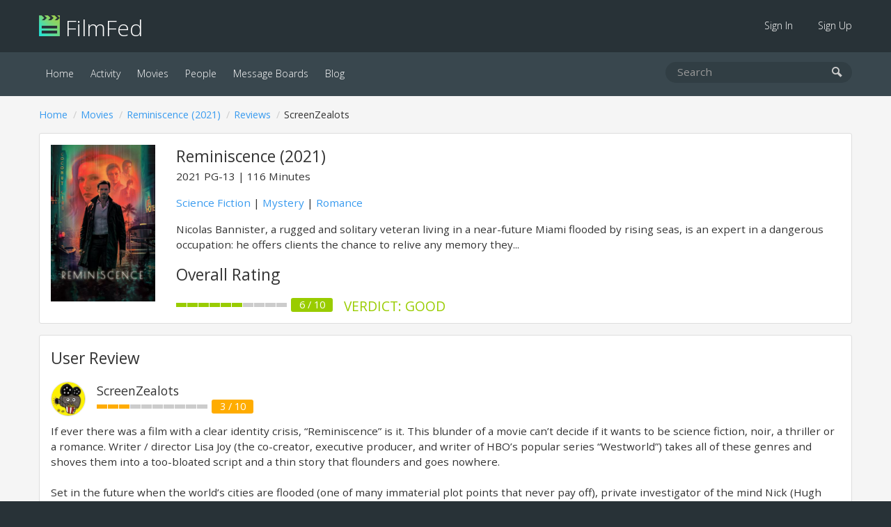

--- FILE ---
content_type: text/html; charset=UTF-8
request_url: https://filmfed.com/movies/n0vtu60ctqp-reminiscence/reviews/910b4eb1-410f-41c0-849d-1b833e5b94f3
body_size: 3647
content:
<!DOCTYPE html>
<html lang="en">

<head>
            <title>Reminiscence (2021) - Rated &amp; Reviewed By ScreenZealots | FilmFed</title>
    
            <meta name="description" content="Rating: 3 out of 10 - Review: If ever there was a film with a clear identity crisis, “Reminiscence” is it. This blunder of a movie can’t decide if it wants to be science fiction, noir, a thriller or a romance. W...">
    
    <link rel="icon" type="image/png" href="/assets/images/favicon.png">

    <link href="/assets/css/all.css?id=48e1c4eb2f3a9ac9dfde" rel="stylesheet">

    

    <link rel="alternate" type="application/atom+xml" href="https://filmfed.com/blog/feed" title="FilmFed.com Blog Posts">

    <meta name="viewport" content="width=device-width, initial-scale=1.0, maximum-scale=5.0">
    <link rel="apple-touch-icon" href="https://cloud.filmfed.com/filmfed-logo-small.png">
    <meta name="apple-mobile-web-app-title" content="FilmFed">

    
    <meta property="fb:app_id" content="585488161495039">
    <meta property="og:site_name" content="FilmFed">

    <script src="https://js.sentry-cdn.com/fb633c398d451ca8b4a0fb1eec792ba9.min.js" crossorigin="anonymous"></script>

    <script async defer data-domain="filmfed.com" src="https://cloud.filmfed.com/js/script.js"></script>

    <meta property="og:url" content="https://filmfed.com/movies/n0vtu60ctqp-reminiscence/reviews/910b4eb1-410f-41c0-849d-1b833e5b94f3">
<meta property="og:type" content="video.movie">
<meta property="og:title" content="Reminiscence (2021) - Rated &amp; Reviewed By ScreenZealots">
<meta property="og:description" content="Rating: 3 out of 10 - Review: If ever there was a film with a clear identity crisis, “Reminiscence” is it. This blunder of a movie can’t decide if it wants to be science fiction, noir, a thriller or a romance. Writer / director Lisa Joy (the co-creator, executive producer, and writer of HBO’s popular series “Westworld”) takes all of these genres and shoves them into a too-bloated script and a thin story that flounders and goes nowhere.

Set in the future when the world’s cities are flooded (one of many immaterial plot points that never pay off), private investigator of the mind Nick (Hugh Jackman) and his former military partner Watts (Thandiwe Newton) make a living aiding clients in accessing their lost memories. Many who hire them want to relive the same perfect day over and over, while others seek to use these memories as a way to solve (or even commit) crimes. When a mysterious beauty named Mae (Rebecca Ferguson) stumbles into Nick’s business one evening in search of her lost car keys, he is instantly smitten. After Mae suddenly disappears, Nick becomes consumed by an overpowering obsession to try and figure out what exactly happened to her.

The film is stylized and looks great, and the performances are solid. But the weak script (and often corny dialogue), coupled with Joy’s straight-off-the-small-screen stagnant direction, turn what could’ve been a compelling sci-fi thriller into a lackluster snooze fest. It’s a shame that the talented cast and the beginnings of a great premise are mostly wasted. It’s never a good sign when a movie feels so utterly pointless.

In the end, “Reminiscence” is a film about memory. Ironically, it is wholly forgettable.

By: Louisa Moore / SCREEN ZEALOTS">
    <meta property="og:image" content="https://cloud.filmfed.com/movies/images/m_08a54091-d433-4c84-86a3-6414bce2a462.jpg">
    <meta property="og:image:width" content="1280">
    <meta property="og:image:height" content="720">

<meta name="twitter:card" content="summary_large_image">
<meta name="twitter:site" content="@FilmFed">
<meta name="twitter:title" content="Reminiscence (2021) - Rated &amp; Reviewed By ScreenZealots">
<meta name="twitter:description" content="Rating: 3 out of 10 - Review: If ever there was a film with a clear identity crisis, “Reminiscence” is it. This blunder of a movie can’t decide if it wants to be science fiction, noir, a thriller or a romance. Writer / director Lisa Joy (the co-creator, executive producer, and writer of HBO’s popular series “Westworld”) takes all of these genres and shoves them into a too-bloated script and a thin story that flounders and goes nowhere.

Set in the future when the world’s cities are flooded (one of many immaterial plot points that never pay off), private investigator of the mind Nick (Hugh Jackman) and his former military partner Watts (Thandiwe Newton) make a living aiding clients in accessing their lost memories. Many who hire them want to relive the same perfect day over and over, while others seek to use these memories as a way to solve (or even commit) crimes. When a mysterious beauty named Mae (Rebecca Ferguson) stumbles into Nick’s business one evening in search of her lost car keys, he is instantly smitten. After Mae suddenly disappears, Nick becomes consumed by an overpowering obsession to try and figure out what exactly happened to her.

The film is stylized and looks great, and the performances are solid. But the weak script (and often corny dialogue), coupled with Joy’s straight-off-the-small-screen stagnant direction, turn what could’ve been a compelling sci-fi thriller into a lackluster snooze fest. It’s a shame that the talented cast and the beginnings of a great premise are mostly wasted. It’s never a good sign when a movie feels so utterly pointless.

In the end, “Reminiscence” is a film about memory. Ironically, it is wholly forgettable.

By: Louisa Moore / SCREEN ZEALOTS">
    <meta name="twitter:image" content="https://cloud.filmfed.com/movies/images/m_08a54091-d433-4c84-86a3-6414bce2a462.jpg">

</head>

<body data-url="https://filmfed.com/movies/n0vtu60ctqp-reminiscence/reviews/910b4eb1-410f-41c0-849d-1b833e5b94f3">
                
    <div class="outer-container" id="slide-panel">

        <nav class="sub">
            <div class="container">
                <div class="logo"><a href="/"><img src="/assets/images/filmfed-logo.png" alt="FilmFed"> FilmFed</a></div>

                <div class="items">
                    <ul>
                                                    <li class=""><a href="https://filmfed.com/sign-in">Sign In</a></li>
                            <li class=""><a href="https://filmfed.com/sign-up">Sign Up</a></li>
                                            </ul>
                    <button class="slideout-toggle" aria-label="mobie menu"><span class="icon-menu3"></span></button>
                </div>
            </div>
        </nav>

        <nav class="main">
            <div class="container">
                <div class="items">
                    <ul>

                        

                        <li class="active"><a href="https://filmfed.com">Home</a></li>

                        <li class=""><a href="https://filmfed.com/activity">Activity</a></li>

                        <li class="active"><a href="https://filmfed.com/movies">Movies</a></li>
                        <li class=""><a href="https://filmfed.com/people">People</a></li>

                        
                        <li class=""><a href="https://filmfed.com/message-boards">Message Boards</a></li>
                        <li class=""><a href="https://filmfed.com/blog">Blog</a></li>
                    </ul>
                </div>

                <div class="search">
    <form action="/search" method="get">
        <input name="query" type="search" placeholder="Search" aria-label="search movies, people, or users" value="">
        <button type="submit" aria-label="submit search"><span class="icon-search"></span></button>
    </form>
</div>

            </div>
        </nav>

        
<div id="item" class="item opinion" data-uuid="bf72abdd-5273-4521-95c2-c291fe750956" data-slug="n0vtu60ctqp-reminiscence">

    <div class="container">
        <ol class="breadcrumb "><li><a href="/">Home</a></li><li><a href="/movies">Movies</a></li><li><a href="https://filmfed.com/movies/n0vtu60ctqp-reminiscence">Reminiscence (2021)</a></li><li><a href="https://filmfed.com/movies/n0vtu60ctqp-reminiscence/reviews/">Reviews</a></li><li>ScreenZealots</li></ol>

        <div class="panel small-view">
    <div class="poster">
        <a href="https://filmfed.com/movies/n0vtu60ctqp-reminiscence" title="Reminiscence (2021)"><img src="https://cloud.filmfed.com/movies/posters/s_1490afff-ab4e-409c-a4b5-8e1ca1bfef91.jpg" alt="Reminiscence (2021)"></a>
    </div>

    <div class="content">
        <h1 class="no-margin-bottom"><a href="https://filmfed.com/movies/n0vtu60ctqp-reminiscence" title="Reminiscence (2021)">Reminiscence (2021)</a></h1>
        <div class="details">
                            2021
            
                            <span>PG-13</span>
            
                            <span>116 Minutes</span>
                    </div>

        <p class="genres"><a href="/movies/genres/science-fiction">Science Fiction</a> | <a href="/movies/genres/mystery">Mystery</a> | <a href="/movies/genres/romance">Romance</a></p>
        <p class="synopsis">Nicolas Bannister, a rugged and solitary veteran living in a near-future Miami flooded by rising seas, is an expert in a dangerous occupation: he offers clients the chance to relive any memory they...</p>

        <h2>Overall Rating</h2>
        <div class="opinion-rating-container medium">
        
            
            
                
                                        <ul class="rating-bar">
                    
                        
                                                                                                <li class="bar light-green"></li>
                                                            
                        
                                                                                                <li class="bar light-green"></li>
                                                            
                        
                                                                                                <li class="bar light-green"></li>
                                                            
                        
                                                                                                <li class="bar light-green"></li>
                                                            
                        
                                                                                                <li class="bar light-green"></li>
                                                            
                        
                                                                                                <li class="bar light-green"></li>
                                                            
                        
                                                                                                <li class="bar"></li>
                                                            
                        
                                                                                                <li class="bar"></li>
                                                            
                        
                                                                                                <li class="bar"></li>
                                                            
                        
                                                                                                <li class="bar"></li>
                                                            
                        
                    </ul>

            
                
                                    <div class="rating-summary light-green">6 / 10</div>
                
                
                                    <div class="verdict light-green">Verdict: Good</div>
                
        </div>
    </div>
</div>

        
        <div class="panel item-review-container">
            <h2>User Review</h2>

            <ul class="reviews-list">
                                    <li class="full">
        <div class="full review-container">

            
            <div class="header">
                <div class="left">
                    <a href="https://filmfed.com/users/ScreenZealots" title="ScreenZealots"><img src="https://cloud.filmfed.com/users/avatars/s_d4b9ae4f-8e58-4951-b01c-7c2aa02cb8de.jpg" class="circle border" alt="ScreenZealots"></a>
                </div>

                <div class="right">
                    <h3><a href="https://filmfed.com/users/ScreenZealots" title="ScreenZealots">ScreenZealots</a></h3>

                    <div class="opinion-rating-container medium">
        
            
            
                
                                        <ul class="rating-bar">
                    
                        
                                                                                                <li class="bar orange"></li>
                                                            
                        
                                                                                                <li class="bar orange"></li>
                                                            
                        
                                                                                                <li class="bar orange"></li>
                                                            
                        
                                                                                                <li class="bar"></li>
                                                            
                        
                                                                                                <li class="bar"></li>
                                                            
                        
                                                                                                <li class="bar"></li>
                                                            
                        
                                                                                                <li class="bar"></li>
                                                            
                        
                                                                                                <li class="bar"></li>
                                                            
                        
                                                                                                <li class="bar"></li>
                                                            
                        
                                                                                                <li class="bar"></li>
                                                            
                        
                    </ul>

            
                
                                    <div class="rating-summary orange">3 / 10</div>
                
                
                
        </div>
                </div>
            </div>

                            <div class="review">If ever there was a film with a clear identity crisis, “Reminiscence” is it. This blunder of a movie can’t decide if it wants to be science fiction, noir, a thriller or a romance. Writer / director Lisa Joy (the co-creator, executive producer, and writer of HBO’s popular series “Westworld”) takes all of these genres and shoves them into a too-bloated script and a thin story that flounders and goes nowhere.<br />
<br />
Set in the future when the world’s cities are flooded (one of many immaterial plot points that never pay off), private investigator of the mind Nick (Hugh Jackman) and his former military partner Watts (Thandiwe Newton) make a living aiding clients in accessing their lost memories. Many who hire them want to relive the same perfect day over and over, while others seek to use these memories as a way to solve (or even commit) crimes. When a mysterious beauty named Mae (Rebecca Ferguson) stumbles into Nick’s business one evening in search of her lost car keys, he is instantly smitten. After Mae suddenly disappears, Nick becomes consumed by an overpowering obsession to try and figure out what exactly happened to her.<br />
<br />
The film is stylized and looks great, and the performances are solid. But the weak script (and often corny dialogue), coupled with Joy’s straight-off-the-small-screen stagnant direction, turn what could’ve been a compelling sci-fi thriller into a lackluster snooze fest. It’s a shame that the talented cast and the beginnings of a great premise are mostly wasted. It’s never a good sign when a movie feels so utterly pointless.<br />
<br />
In the end, “Reminiscence” is a film about memory. Ironically, it is wholly forgettable.<br />
<br />
By: Louisa Moore / SCREEN ZEALOTS</div>
            
            
                            <div class="like-container">
            <button id="opinion-like-button" class="button x-small" data-opinion="910b4eb1-410f-41c0-849d-1b833e5b94f3">Like?</button>
    
            <div id="opinion-like-text" class="opinion-like-text"><strong>0 member</strong> like this review.</div>
    </div>
                    </div>
    </li>
                            </ul>
        </div>

    </div>
</div>


        <div class="footer-ad">
            <div class="container">
                                                                </div>
        </div>

    </div>

    <div class="footer">
        <div class="container">
            <div class="left">
                <a class="social-link instagram" href="https://www.instagram.com/filmfed/" title="Follow @FilmFed  on Instagram" target="_blank" rel="noopener"><i class="fab fa-instagram" aria-hidden="true"></i></a>
                <a class="social-link twitter" href="https://twitter.com/filmfedcom" title="Follow @FilmFedCom  on Twitter" target="_blank" rel="noopener"><i class="fab fa-twitter" aria-hidden="true"></i></a>
                <a class="social-link facebook" href="https://www.facebook.com/filmfed/" title="Follow FilmFed on Facebook" target="_blank" rel="noopener"><i class="fab fa-facebook-f" aria-hidden="true"></i></a>
            </div>

            <div class="center">
                <ul>

                    

                    <li class="active"><a href="https://filmfed.com">Home</a></li>

                    <li class=""><a href="https://filmfed.com/activity">Activity</a></li>

                    <li class="active"><a href="https://filmfed.com/movies">Movies</a></li>
                    <li class=""><a href="https://filmfed.com/people">People</a></li>

                    
                    <li class=""><a href="https://filmfed.com/message-boards">Message Boards</a></li>
                    <li class=""><a href="https://filmfed.com/blog">Blog</a></li>

                    <li class=""><a href="https://filmfed.com/about">About</a></li>
                    <li class=""><a href="https://filmfed.com/contact">Contact</a></li>

                    <li class=""><a href="https://filmfed.com/privacy-policy">Privacy Policy</a></li>
                    <li class=""><a href="https://filmfed.com/terms-of-service">Terms of Service</a></li>
                </ul>
            </div>

            <div class="right">
                &copy; 2026 Collective Core LLC. All rights reserved.<br>
                Film data provided by <a href="https://www.themoviedb.org" rel="noopener">TMDb</a>.
            </div>
        </div>
    </div>

    <div id="slide-menu" class="mobile-menu">
        <nav>
            <div class="logo"><a href="/"><img src="/assets/images/filmfed-logo.png" alt="FilmFed"> FilmFed</a></div>

            <ul>
                

                <li class="active"><a href="https://filmfed.com">Home</a></li>

                <li class=""><a href="https://filmfed.com/activity">Activity</a></li>

                <li class="active"><a href="https://filmfed.com/movies">Movies</a></li>
                <li class=""><a href="https://filmfed.com/people">People</a></li>

                
                <li class=""><a href="https://filmfed.com/message-boards">Message Boards</a></li>
                <li class=""><a href="https://filmfed.com/blog">Blog</a></li>

                                    <li class=""><a href="https://filmfed.com/sign-in">Sign In</a></li>
                    <li class=""><a href="https://filmfed.com/sign-up">Sign Up</a></li>
                            </ul>
        </nav>
    </div>

    <script>
        window.ajaxApiPath = 'https://filmfed.com/api/v1';
        window.jwt = '';
    </script>

    <script src="https://cdnjs.cloudflare.com/ajax/libs/modernizr/2.8.3/modernizr.min.js"></script>
    <script src="/assets/js/all.js?id=81eaa1043e9d47bd16a0"></script>

    
<script defer src="https://static.cloudflareinsights.com/beacon.min.js/vcd15cbe7772f49c399c6a5babf22c1241717689176015" integrity="sha512-ZpsOmlRQV6y907TI0dKBHq9Md29nnaEIPlkf84rnaERnq6zvWvPUqr2ft8M1aS28oN72PdrCzSjY4U6VaAw1EQ==" data-cf-beacon='{"version":"2024.11.0","token":"2f9dd2c2499f452bb128aa2fde328a68","r":1,"server_timing":{"name":{"cfCacheStatus":true,"cfEdge":true,"cfExtPri":true,"cfL4":true,"cfOrigin":true,"cfSpeedBrain":true},"location_startswith":null}}' crossorigin="anonymous"></script>
</body>

</html>


--- FILE ---
content_type: application/javascript; charset=utf-8
request_url: https://browser.sentry-cdn.com/10.37.0/bundle.tracing.replay.min.js
body_size: 79988
content:
/*! @sentry/browser (Performance Monitoring and Replay) 10.37.0 (8aec947) | https://github.com/getsentry/sentry-javascript */
var Sentry=function(t){t=window.Sentry||{};const e=globalThis,n="10.37.0";function r(){return i(e),e}function i(t){const e=t.__SENTRY__=t.__SENTRY__||{};return e.version=e.version||n,e[n]=e[n]||{}}function s(t,r,i=e){const s=i.__SENTRY__=i.__SENTRY__||{},o=s[n]=s[n]||{};return o[t]||(o[t]=r())}const o=["debug","info","warn","error","log","assert","trace"],a={};function c(t){if(!("console"in e))return t();const n=e.console,r={},i=Object.keys(a);i.forEach(t=>{const e=a[t];r[t]=n[t],n[t]=e});try{return t()}finally{i.forEach(t=>{n[t]=r[t]})}}function u(){return{enabled:!1}}const l={enable:function(){u().enabled=!0},disable:function(){u().enabled=!1},isEnabled:function(){return u().enabled},log:function(...t){},warn:function(...t){},error:function(...t){}},f="?",h=/\(error: (.*)\)/,d=/captureMessage|captureException/;function p(...t){const e=t.sort((t,e)=>t[0]-e[0]).map(t=>t[1]);return(t,n=0,r=0)=>{const i=[],s=t.split("\n");for(let t=n;t<s.length;t++){let n=s[t];n.length>1024&&(n=n.slice(0,1024));const o=h.test(n)?n.replace(h,"$1"):n;if(!o.match(/\S*Error: /)){for(const t of e){const e=t(o);if(e){i.push(e);break}}if(i.length>=50+r)break}}return function(t){if(!t.length)return[];const e=Array.from(t);/sentryWrapped/.test(m(e).function||"")&&e.pop();e.reverse(),d.test(m(e).function||"")&&(e.pop(),d.test(m(e).function||"")&&e.pop());return e.slice(0,50).map(t=>({...t,filename:t.filename||m(e).filename,function:t.function||f}))}(i.slice(r))}}function m(t){return t[t.length-1]||{}}const y="<anonymous>";function g(t){try{return t&&"function"==typeof t&&t.name||y}catch{return y}}function v(t){const e=t.exception;if(e){const t=[];try{return e.values.forEach(e=>{e.stacktrace.frames&&t.push(...e.stacktrace.frames)}),t}catch{return}}}function b(t){return"__v_isVNode"in t&&t.__v_isVNode?"[VueVNode]":"[VueViewModel]"}const S={},w={};function k(t,e){S[t]=S[t]||[],S[t].push(e)}function _(t,e){if(!w[t]){w[t]=!0;try{e()}catch(t){}}}function T(t,e){const n=t&&S[t];if(n)for(const t of n)try{t(e)}catch(t){}}let I=null;function x(t){const e="error";k(e,t),_(e,C)}function C(){I=e.onerror,e.onerror=function(t,e,n,r,i){return T("error",{column:r,error:i,line:n,msg:t,url:e}),!!I&&I.apply(this,arguments)},e.onerror.__SENTRY_INSTRUMENTED__=!0}let E=null;function R(t){const e="unhandledrejection";k(e,t),_(e,A)}function A(){E=e.onunhandledrejection,e.onunhandledrejection=function(t){return T("unhandledrejection",t),!E||E.apply(this,arguments)},e.onunhandledrejection.__SENTRY_INSTRUMENTED__=!0}const M=Object.prototype.toString;function O(t){switch(M.call(t)){case"[object Error]":case"[object Exception]":case"[object DOMException]":case"[object WebAssembly.Exception]":return!0;default:return z(t,Error)}}function $(t,e){return M.call(t)===`[object ${e}]`}function L(t){return $(t,"ErrorEvent")}function D(t){return $(t,"DOMError")}function P(t){return $(t,"String")}function F(t){return"object"==typeof t&&null!==t&&"__sentry_template_string__"in t&&"__sentry_template_values__"in t}function j(t){return null===t||F(t)||"object"!=typeof t&&"function"!=typeof t}function N(t){return $(t,"Object")}function B(t){return"undefined"!=typeof Event&&z(t,Event)}function U(t){return Boolean(t?.then&&"function"==typeof t.then)}function z(t,e){try{return t instanceof e}catch{return!1}}function q(t){return!("object"!=typeof t||null===t||!(t.__isVue||t.t||t.__v_isVNode))}function H(t){return"undefined"!=typeof Request&&z(t,Request)}const W=e;function J(t,e={}){if(!t)return"<unknown>";try{let n=t;const r=5,i=[];let s=0,o=0;const a=" > ",c=a.length;let u;const l=Array.isArray(e)?e:e.keyAttrs,f=!Array.isArray(e)&&e.maxStringLength||80;for(;n&&s++<r&&(u=K(n,l),!("html"===u||s>1&&o+i.length*c+u.length>=f));)i.push(u),o+=u.length,n=n.parentNode;return i.reverse().join(a)}catch{return"<unknown>"}}function K(t,e){const n=t,r=[];if(!n?.tagName)return"";if(W.HTMLElement&&n instanceof HTMLElement&&n.dataset){if(n.dataset.sentryComponent)return n.dataset.sentryComponent;if(n.dataset.sentryElement)return n.dataset.sentryElement}r.push(n.tagName.toLowerCase());const i=e?.length?e.filter(t=>n.getAttribute(t)).map(t=>[t,n.getAttribute(t)]):null;if(i?.length)i.forEach(t=>{r.push(`[${t[0]}="${t[1]}"]`)});else{n.id&&r.push(`#${n.id}`);const t=n.className;if(t&&P(t)){const e=t.split(/\s+/);for(const t of e)r.push(`.${t}`)}}const s=["aria-label","type","name","title","alt"];for(const t of s){const e=n.getAttribute(t);e&&r.push(`[${t}="${e}"]`)}return r.join("")}function G(){try{return W.document.location.href}catch{return""}}function Y(t){if(!W.HTMLElement)return null;let e=t;for(let t=0;t<5;t++){if(!e)return null;if(e instanceof HTMLElement){if(e.dataset.sentryComponent)return e.dataset.sentryComponent;if(e.dataset.sentryElement)return e.dataset.sentryElement}e=e.parentNode}return null}function X(t,e,n){if(!(e in t))return;const r=t[e];if("function"!=typeof r)return;const i=n(r);"function"==typeof i&&Q(i,r);try{t[e]=i}catch{}}function V(t,e,n){try{Object.defineProperty(t,e,{value:n,writable:!0,configurable:!0})}catch{}}function Q(t,e){try{const n=e.prototype||{};t.prototype=e.prototype=n,V(t,"__sentry_original__",e)}catch{}}function Z(t){return t.__sentry_original__}function tt(t){if(O(t))return{message:t.message,name:t.name,stack:t.stack,...nt(t)};if(B(t)){const e={type:t.type,target:et(t.target),currentTarget:et(t.currentTarget),...nt(t)};return"undefined"!=typeof CustomEvent&&z(t,CustomEvent)&&(e.detail=t.detail),e}return t}function et(t){try{return e=t,"undefined"!=typeof Element&&z(e,Element)?J(t):Object.prototype.toString.call(t)}catch{return"<unknown>"}var e}function nt(t){if("object"==typeof t&&null!==t){const e={};for(const n in t)Object.prototype.hasOwnProperty.call(t,n)&&(e[n]=t[n]);return e}return{}}let rt,it;function st(t){if(void 0!==rt)return rt?rt(t):t();const n=Symbol.for("__SENTRY_SAFE_RANDOM_ID_WRAPPER__"),r=e;return n in r&&"function"==typeof r[n]?(rt=r[n],rt(t)):(rt=null,t())}function ot(){return st(()=>Math.random())}function at(){return st(()=>Date.now())}function ct(t,e=0){return"string"!=typeof t||0===e||t.length<=e?t:`${t.slice(0,e)}...`}function ut(t,e){if(!Array.isArray(t))return"";const n=[];for(let e=0;e<t.length;e++){const r=t[e];try{q(r)?n.push(b(r)):n.push(String(r))}catch{n.push("[value cannot be serialized]")}}return n.join(e)}function lt(t,e,n=!1){return!!P(t)&&($(e,"RegExp")?e.test(t):!!P(e)&&(n?t===e:t.includes(e)))}function ft(t,e=[],n=!1){return e.some(e=>lt(t,e,n))}function ht(t=function(){const t=e;return t.crypto||t.msCrypto}()){try{if(t?.randomUUID)return st(()=>t.randomUUID()).replace(/-/g,"")}catch{}return it||(it=[1e7]+1e3+4e3+8e3+1e11),it.replace(/[018]/g,t=>(t^(16*ot()&15)>>t/4).toString(16))}function dt(t){return t.exception?.values?.[0]}function pt(t){const{message:e,event_id:n}=t;if(e)return e;const r=dt(t);return r?r.type&&r.value?`${r.type}: ${r.value}`:r.type||r.value||n||"<unknown>":n||"<unknown>"}function mt(t,e,n){const r=t.exception=t.exception||{},i=r.values=r.values||[],s=i[0]=i[0]||{};s.value||(s.value=e||""),s.type||(s.type="Error")}function yt(t,e){const n=dt(t);if(!n)return;const r=n.mechanism;if(n.mechanism={type:"generic",handled:!0,...r,...e},e&&"data"in e){const t={...r?.data,...e.data};n.mechanism.data=t}}function gt(t){if(function(t){try{return t.__sentry_captured__}catch{}}(t))return!0;try{V(t,"__sentry_captured__",!0)}catch{}return!1}function vt(){return at()/1e3}let bt;function St(){return(bt??(bt=function(){const{performance:t}=e;if(!t?.now||!t.timeOrigin)return vt;const n=t.timeOrigin;return()=>(n+st(()=>t.now()))/1e3}()))()}let wt=null;function kt(){return null===wt&&(wt=function(){const{performance:t}=e;if(!t?.now)return;const n=3e5,r=st(()=>t.now()),i=at(),s=t.timeOrigin;if("number"==typeof s&&Math.abs(s+r-i)<n)return s;const o=t.timing?.navigationStart;if("number"==typeof o&&Math.abs(o+r-i)<n)return o;return i-r}()),wt}function _t(t){const e=St(),n={sid:ht(),init:!0,timestamp:e,started:e,duration:0,status:"ok",errors:0,ignoreDuration:!1,toJSON:()=>function(t){return{sid:`${t.sid}`,init:t.init,started:new Date(1e3*t.started).toISOString(),timestamp:new Date(1e3*t.timestamp).toISOString(),status:t.status,errors:t.errors,did:"number"==typeof t.did||"string"==typeof t.did?`${t.did}`:void 0,duration:t.duration,abnormal_mechanism:t.abnormal_mechanism,attrs:{release:t.release,environment:t.environment,ip_address:t.ipAddress,user_agent:t.userAgent}}}(n)};return t&&Tt(n,t),n}function Tt(t,e={}){if(e.user&&(!t.ipAddress&&e.user.ip_address&&(t.ipAddress=e.user.ip_address),t.did||e.did||(t.did=e.user.id||e.user.email||e.user.username)),t.timestamp=e.timestamp||St(),e.abnormal_mechanism&&(t.abnormal_mechanism=e.abnormal_mechanism),e.ignoreDuration&&(t.ignoreDuration=e.ignoreDuration),e.sid&&(t.sid=32===e.sid.length?e.sid:ht()),void 0!==e.init&&(t.init=e.init),!t.did&&e.did&&(t.did=`${e.did}`),"number"==typeof e.started&&(t.started=e.started),t.ignoreDuration)t.duration=void 0;else if("number"==typeof e.duration)t.duration=e.duration;else{const e=t.timestamp-t.started;t.duration=e>=0?e:0}e.release&&(t.release=e.release),e.environment&&(t.environment=e.environment),!t.ipAddress&&e.ipAddress&&(t.ipAddress=e.ipAddress),!t.userAgent&&e.userAgent&&(t.userAgent=e.userAgent),"number"==typeof e.errors&&(t.errors=e.errors),e.status&&(t.status=e.status)}function It(t,e,n=2){if(!e||"object"!=typeof e||n<=0)return e;if(t&&0===Object.keys(e).length)return t;const r={...t};for(const t in e)Object.prototype.hasOwnProperty.call(e,t)&&(r[t]=It(r[t],e[t],n-1));return r}function xt(){return ht()}function Ct(){return ht().substring(16)}const Et="_sentrySpan";function Rt(t,e){e?V(t,Et,e):delete t[Et]}function At(t){return t[Et]}class Mt{constructor(){this.i=!1,this.o=[],this.u=[],this.l=[],this.h=[],this.p={},this.m={},this.v={},this.S={},this.k={},this._={},this.T={traceId:xt(),sampleRand:ot()}}clone(){const t=new Mt;return t.l=[...this.l],t.m={...this.m},t.v={...this.v},t.S={...this.S},t.k={...this.k},this.k.flags&&(t.k.flags={values:[...this.k.flags.values]}),t.p=this.p,t.I=this.I,t.C=this.C,t.R=this.R,t.A=this.A,t.u=[...this.u],t.h=[...this.h],t._={...this._},t.T={...this.T},t.M=this.M,t.O=this.O,t.L=this.L,Rt(t,At(this)),t}setClient(t){this.M=t}setLastEventId(t){this.O=t}getClient(){return this.M}lastEventId(){return this.O}addScopeListener(t){this.o.push(t)}addEventProcessor(t){return this.u.push(t),this}setUser(t){return this.p=t||{email:void 0,id:void 0,ip_address:void 0,username:void 0},this.C&&Tt(this.C,{user:t}),this.D(),this}getUser(){return this.p}setConversationId(t){return this.L=t||void 0,this.D(),this}setTags(t){return this.m={...this.m,...t},this.D(),this}setTag(t,e){return this.setTags({[t]:e})}setAttributes(t){return this.v={...this.v,...t},this.D(),this}setAttribute(t,e){return this.setAttributes({[t]:e})}removeAttribute(t){return t in this.v&&(delete this.v[t],this.D()),this}setExtras(t){return this.S={...this.S,...t},this.D(),this}setExtra(t,e){return this.S={...this.S,[t]:e},this.D(),this}setFingerprint(t){return this.A=t,this.D(),this}setLevel(t){return this.I=t,this.D(),this}setTransactionName(t){return this.R=t,this.D(),this}setContext(t,e){return null===e?delete this.k[t]:this.k[t]=e,this.D(),this}setSession(t){return t?this.C=t:delete this.C,this.D(),this}getSession(){return this.C}update(t){if(!t)return this;const e="function"==typeof t?t(this):t,n=e instanceof Mt?e.getScopeData():N(e)?t:void 0,{tags:r,attributes:i,extra:s,user:o,contexts:a,level:c,fingerprint:u=[],propagationContext:l,conversationId:f}=n||{};return this.m={...this.m,...r},this.v={...this.v,...i},this.S={...this.S,...s},this.k={...this.k,...a},o&&Object.keys(o).length&&(this.p=o),c&&(this.I=c),u.length&&(this.A=u),l&&(this.T=l),f&&(this.L=f),this}clear(){return this.l=[],this.m={},this.v={},this.S={},this.p={},this.k={},this.I=void 0,this.R=void 0,this.A=void 0,this.C=void 0,this.L=void 0,Rt(this,void 0),this.h=[],this.setPropagationContext({traceId:xt(),sampleRand:ot()}),this.D(),this}addBreadcrumb(t,e){const n="number"==typeof e?e:100;if(n<=0)return this;const r={timestamp:vt(),...t,message:t.message?ct(t.message,2048):t.message};return this.l.push(r),this.l.length>n&&(this.l=this.l.slice(-n),this.M?.recordDroppedEvent("buffer_overflow","log_item")),this.D(),this}getLastBreadcrumb(){return this.l[this.l.length-1]}clearBreadcrumbs(){return this.l=[],this.D(),this}addAttachment(t){return this.h.push(t),this}clearAttachments(){return this.h=[],this}getScopeData(){return{breadcrumbs:this.l,attachments:this.h,contexts:this.k,tags:this.m,attributes:this.v,extra:this.S,user:this.p,level:this.I,fingerprint:this.A||[],eventProcessors:this.u,propagationContext:this.T,sdkProcessingMetadata:this._,transactionName:this.R,span:At(this),conversationId:this.L}}setSDKProcessingMetadata(t){return this._=It(this._,t,2),this}setPropagationContext(t){return this.T=t,this}getPropagationContext(){return this.T}captureException(t,e){const n=e?.event_id||ht();if(!this.M)return n;const r=new Error("Sentry syntheticException");return this.M.captureException(t,{originalException:t,syntheticException:r,...e,event_id:n},this),n}captureMessage(t,e,n){const r=n?.event_id||ht();if(!this.M)return r;const i=n?.syntheticException??new Error(t);return this.M.captureMessage(t,e,{originalException:t,syntheticException:i,...n,event_id:r},this),r}captureEvent(t,e){const n=e?.event_id||ht();return this.M?(this.M.captureEvent(t,{...e,event_id:n},this),n):n}D(){this.i||(this.i=!0,this.o.forEach(t=>{t(this)}),this.i=!1)}}class Ot{constructor(t,e){let n,r;n=t||new Mt,r=e||new Mt,this.P=[{scope:n}],this.F=r}withScope(t){const e=this.j();let n;try{n=t(e)}catch(t){throw this.N(),t}return U(n)?n.then(t=>(this.N(),t),t=>{throw this.N(),t}):(this.N(),n)}getClient(){return this.getStackTop().client}getScope(){return this.getStackTop().scope}getIsolationScope(){return this.F}getStackTop(){return this.P[this.P.length-1]}j(){const t=this.getScope().clone();return this.P.push({client:this.getClient(),scope:t}),t}N(){return!(this.P.length<=1)&&!!this.P.pop()}}function $t(){const t=i(r());return t.stack=t.stack||new Ot(s("defaultCurrentScope",()=>new Mt),s("defaultIsolationScope",()=>new Mt))}function Lt(t){return $t().withScope(t)}function Dt(t,e){const n=$t();return n.withScope(()=>(n.getStackTop().scope=t,e(t)))}function Pt(t){return $t().withScope(()=>t($t().getIsolationScope()))}function Ft(t){const e=i(t);return e.acs?e.acs:{withIsolationScope:Pt,withScope:Lt,withSetScope:Dt,withSetIsolationScope:(t,e)=>Pt(e),getCurrentScope:()=>$t().getScope(),getIsolationScope:()=>$t().getIsolationScope()}}function jt(){return Ft(r()).getCurrentScope()}function Nt(){return Ft(r()).getIsolationScope()}function Bt(){return s("globalScope",()=>new Mt)}function Ut(...t){const e=Ft(r());if(2===t.length){const[n,r]=t;return n?e.withSetScope(n,r):e.withScope(r)}return e.withScope(t[0])}function zt(){return jt().getClient()}function qt(t){const e=t.getPropagationContext(),{traceId:n,parentSpanId:r,propagationSpanId:i}=e,s={trace_id:n,span_id:i||Ct()};return r&&(s.parent_span_id=r),s}const Ht="sentry.source",Wt="sentry.sample_rate",Jt="sentry.previous_trace_sample_rate",Kt="sentry.op",Gt="sentry.origin",Yt="sentry.idle_span_finish_reason",Xt="sentry.measurement_unit",Vt="sentry.measurement_value",Qt="sentry.custom_span_name",Zt="sentry.profile_id",te="sentry.exclusive_time",ee="sentry.link.type";function ne(t,e){t.setAttribute("http.response.status_code",e);const n=function(t){if(t<400&&t>=100)return{code:1};if(t>=400&&t<500)switch(t){case 401:return{code:2,message:"unauthenticated"};case 403:return{code:2,message:"permission_denied"};case 404:return{code:2,message:"not_found"};case 409:return{code:2,message:"already_exists"};case 413:return{code:2,message:"failed_precondition"};case 429:return{code:2,message:"resource_exhausted"};case 499:return{code:2,message:"cancelled"};default:return{code:2,message:"invalid_argument"}}if(t>=500&&t<600)switch(t){case 501:return{code:2,message:"unimplemented"};case 503:return{code:2,message:"unavailable"};case 504:return{code:2,message:"deadline_exceeded"};default:return{code:2,message:"internal_error"}}return{code:2,message:"internal_error"}}(e);"unknown_error"!==n.message&&t.setStatus(n)}const re="_sentryScope",ie="_sentryIsolationScope";function se(t){if(t){if("object"==typeof t&&"deref"in t&&"function"==typeof t.deref)try{return t.deref()}catch{return}return t}}function oe(t,n,r){t&&(V(t,ie,function(t){try{const n=e.WeakRef;if("function"==typeof n)return new n(t)}catch{}return t}(r)),V(t,re,n))}function ae(t){const e=t;return{scope:e[re],isolationScope:se(e[ie])}}const ce="sentry-",ue=/^sentry-/;function le(t){const e=function(t){if(!t||!P(t)&&!Array.isArray(t))return;if(Array.isArray(t))return t.reduce((t,e)=>{const n=he(e);return Object.entries(n).forEach(([e,n])=>{t[e]=n}),t},{});return he(t)}(t);if(!e)return;const n=Object.entries(e).reduce((t,[e,n])=>{if(e.match(ue)){t[e.slice(7)]=n}return t},{});return Object.keys(n).length>0?n:void 0}function fe(t){if(!t)return;return function(t){if(0===Object.keys(t).length)return;return Object.entries(t).reduce((t,[e,n],r)=>{const i=`${encodeURIComponent(e)}=${encodeURIComponent(n)}`,s=0===r?i:`${t},${i}`;return s.length>8192?t:s},"")}(Object.entries(t).reduce((t,[e,n])=>(n&&(t[`${ce}${e}`]=n),t),{}))}function he(t){return t.split(",").map(t=>{const e=t.indexOf("=");if(-1===e)return[];return[t.slice(0,e),t.slice(e+1)].map(t=>{try{return decodeURIComponent(t.trim())}catch{return}})}).reduce((t,[e,n])=>(e&&n&&(t[e]=n),t),{})}const de=/^o(\d+)\./,pe=/^(?:(\w+):)\/\/(?:(\w+)(?::(\w+)?)?@)((?:\[[:.%\w]+\]|[\w.-]+))(?::(\d+))?\/(.+)/;function me(t,e=!1){const{host:n,path:r,pass:i,port:s,projectId:o,protocol:a,publicKey:c}=t;return`${a}://${c}${e&&i?`:${i}`:""}@${n}${s?`:${s}`:""}/${r?`${r}/`:r}${o}`}function ye(t){return{protocol:t.protocol,publicKey:t.publicKey||"",pass:t.pass||"",host:t.host,port:t.port||"",path:t.path||"",projectId:t.projectId}}function ge(t){const e=t.getOptions(),{host:n}=t.getDsn()||{};let r;return e.orgId?r=String(e.orgId):n&&(r=function(t){const e=t.match(de);return e?.[1]}(n)),r}function ve(t){const e="string"==typeof t?function(t){const e=pe.exec(t);if(!e)return void c(()=>{console.error(`Invalid Sentry Dsn: ${t}`)});const[n,r,i="",s="",o="",a=""]=e.slice(1);let u="",l=a;const f=l.split("/");if(f.length>1&&(u=f.slice(0,-1).join("/"),l=f.pop()),l){const t=l.match(/^\d+/);t&&(l=t[0])}return ye({host:s,pass:i,path:u,projectId:l,port:o,protocol:n,publicKey:r})}(t):ye(t);if(e)return e}function be(t){if("boolean"==typeof t)return Number(t);const e="string"==typeof t?parseFloat(t):t;return"number"!=typeof e||isNaN(e)||e<0||e>1?void 0:e}const Se=new RegExp("^[ \\t]*([0-9a-f]{32})?-?([0-9a-f]{16})?-?([01])?[ \\t]*$");function we(t,e){const n=function(t){if(!t)return;const e=t.match(Se);if(!e)return;let n;return"1"===e[3]?n=!0:"0"===e[3]&&(n=!1),{traceId:e[1],parentSampled:n,parentSpanId:e[2]}}(t),r=le(e);if(!n?.traceId)return{traceId:xt(),sampleRand:ot()};const i=function(t,e){const n=be(e?.sample_rand);if(void 0!==n)return n;const r=be(e?.sample_rate);return r&&void 0!==t?.parentSampled?t.parentSampled?ot()*r:r+ot()*(1-r):ot()}(n,r);r&&(r.sample_rand=i.toString());const{traceId:s,parentSpanId:o,parentSampled:a}=n;return{traceId:s,parentSpanId:o,sampled:a,dsc:r||{},sampleRand:i}}function ke(t=xt(),e=Ct(),n){let r="";return void 0!==n&&(r=n?"-1":"-0"),`${t}-${e}${r}`}function _e(t=xt(),e=Ct(),n){return`00-${t}-${e}-${n?"01":"00"}`}let Te=!1;function Ie(t){const{spanId:e,traceId:n}=t.spanContext(),{data:r,op:i,parent_span_id:s,status:o,origin:a,links:c}=Me(t);return{parent_span_id:s,span_id:e,trace_id:n,data:r,op:i,status:o,origin:a,links:c}}function xe(t){const{spanId:e,traceId:n,isRemote:r}=t.spanContext(),i=r?e:Me(t).parent_span_id,s=ae(t).scope;return{parent_span_id:i,span_id:r?s?.getPropagationContext().propagationSpanId||Ct():e,trace_id:n}}function Ce(t){const{traceId:e,spanId:n}=t.spanContext();return ke(e,n,Oe(t))}function Ee(t){return t&&t.length>0?t.map(({context:{spanId:t,traceId:e,traceFlags:n,...r},attributes:i})=>({span_id:t,trace_id:e,sampled:1===n,attributes:i,...r})):void 0}function Re(t){return"number"==typeof t?Ae(t):Array.isArray(t)?t[0]+t[1]/1e9:t instanceof Date?Ae(t.getTime()):St()}function Ae(t){return t>9999999999?t/1e3:t}function Me(t){if(function(t){return"function"==typeof t.getSpanJSON}(t))return t.getSpanJSON();const{spanId:e,traceId:n}=t.spanContext();if(function(t){const e=t;return!!(e.attributes&&e.startTime&&e.name&&e.endTime&&e.status)}(t)){const{attributes:r,startTime:i,name:s,endTime:o,status:a,links:c}=t;return{span_id:e,trace_id:n,data:r,description:s,parent_span_id:"parentSpanId"in t?t.parentSpanId:"parentSpanContext"in t?t.parentSpanContext?.spanId:void 0,start_timestamp:Re(i),timestamp:Re(o)||void 0,status:$e(a),op:r[Kt],origin:r[Gt],links:Ee(c)}}return{span_id:e,trace_id:n,start_timestamp:0,data:{}}}function Oe(t){const{traceFlags:e}=t.spanContext();return 1===e}function $e(t){if(t&&0!==t.code)return 1===t.code?"ok":t.message||"internal_error"}const Le="_sentryChildSpans",De="_sentryRootSpan";function Pe(t,e){const n=t[De]||t;V(e,De,n),t[Le]?t[Le].add(e):V(t,Le,new Set([e]))}function Fe(t){const e=new Set;return function t(n){if(!e.has(n)&&Oe(n)){e.add(n);const r=n[Le]?Array.from(n[Le]):[];for(const e of r)t(e)}}(t),Array.from(e)}function je(t){return t[De]||t}function Ne(){const t=Ft(r());return t.getActiveSpan?t.getActiveSpan():At(jt())}function Be(){Te||(c(()=>{console.warn("[Sentry] Returning null from `beforeSendSpan` is disallowed. To drop certain spans, configure the respective integrations directly or use `ignoreSpans`.")}),Te=!0)}let Ue=!1;function ze(){function t(){const t=Ne(),e=t&&je(t);if(e){const t="internal_error";e.setStatus({code:2,message:t})}}Ue||(t.tag="sentry_tracingErrorCallback",Ue=!0,x(t),R(t))}function qe(t){if("boolean"==typeof __SENTRY_TRACING__&&!__SENTRY_TRACING__)return!1;const e=t||zt()?.getOptions();return!(!e||null==e.tracesSampleRate&&!e.tracesSampler)}function He(t,e){if(!e?.length||!t.description)return!1;for(const n of e){if(Je(n)){if(lt(t.description,n))return!0;continue}if(!n.name&&!n.op)continue;const e=!n.name||lt(t.description,n.name),r=!n.op||t.op&&lt(t.op,n.op);if(e&&r)return!0}return!1}function We(t,e){const n=e.parent_span_id,r=e.span_id;if(n)for(const e of t)e.parent_span_id===r&&(e.parent_span_id=n)}function Je(t){return"string"==typeof t||t instanceof RegExp}const Ke="production",Ge="_frozenDsc";function Ye(t,e){V(t,Ge,e)}function Xe(t,e){const n=e.getOptions(),{publicKey:r}=e.getDsn()||{},i={environment:n.environment||Ke,release:n.release,public_key:r,trace_id:t,org_id:ge(e)};return e.emit("createDsc",i),i}function Ve(t,e){const n=e.getPropagationContext();return n.dsc||Xe(n.traceId,t)}function Qe(t){const e=zt();if(!e)return{};const n=je(t),r=Me(n),i=r.data,s=n.spanContext().traceState,o=s?.get("sentry.sample_rate")??i[Wt]??i[Jt];function a(t){return"number"!=typeof o&&"string"!=typeof o||(t.sample_rate=`${o}`),t}const c=n[Ge];if(c)return a(c);const u=s?.get("sentry.dsc"),l=u&&le(u);if(l)return a(l);const f=Xe(t.spanContext().traceId,e),h=i[Ht],d=r.description;return"url"!==h&&d&&(f.transaction=d),qe()&&(f.sampled=String(Oe(n)),f.sample_rand=s?.get("sentry.sample_rand")??ae(n).scope?.getPropagationContext().sampleRand.toString()),a(f),e.emit("createDsc",f,n),f}class Ze{constructor(t={}){this.B=t.traceId||xt(),this.U=t.spanId||Ct()}spanContext(){return{spanId:this.U,traceId:this.B,traceFlags:0}}end(t){}setAttribute(t,e){return this}setAttributes(t){return this}setStatus(t){return this}updateName(t){return this}isRecording(){return!1}addEvent(t,e,n){return this}addLink(t){return this}addLinks(t){return this}recordException(t,e){}}function tn(t,e=100,n=1/0){try{return nn("",t,e,n)}catch(t){return{ERROR:`**non-serializable** (${t})`}}}function en(t,e=3,n=102400){const r=tn(t,e);return i=r,function(t){return~-encodeURI(t).split(/%..|./).length}(JSON.stringify(i))>n?en(t,e-1,n):r;var i}function nn(t,e,n=1/0,r=1/0,i=function(){const t=new WeakSet;function e(e){return!!t.has(e)||(t.add(e),!1)}function n(e){t.delete(e)}return[e,n]}()){const[s,o]=i;if(null==e||["boolean","string"].includes(typeof e)||"number"==typeof e&&Number.isFinite(e))return e;const a=function(t,e){try{if("domain"===t&&e&&"object"==typeof e&&e.q)return"[Domain]";if("domainEmitter"===t)return"[DomainEmitter]";if("undefined"!=typeof global&&e===global)return"[Global]";if("undefined"!=typeof window&&e===window)return"[Window]";if("undefined"!=typeof document&&e===document)return"[Document]";if(q(e))return b(e);if(N(n=e)&&"nativeEvent"in n&&"preventDefault"in n&&"stopPropagation"in n)return"[SyntheticEvent]";if("number"==typeof e&&!Number.isFinite(e))return`[${e}]`;if("function"==typeof e)return`[Function: ${g(e)}]`;if("symbol"==typeof e)return`[${String(e)}]`;if("bigint"==typeof e)return`[BigInt: ${String(e)}]`;const r=function(t){const e=Object.getPrototypeOf(t);return e?.constructor?e.constructor.name:"null prototype"}(e);return/^HTML(\w*)Element$/.test(r)?`[HTMLElement: ${r}]`:`[object ${r}]`}catch(t){return`**non-serializable** (${t})`}var n}(t,e);if(!a.startsWith("[object "))return a;if(e.__sentry_skip_normalization__)return e;const c="number"==typeof e.__sentry_override_normalization_depth__?e.__sentry_override_normalization_depth__:n;if(0===c)return a.replace("object ","");if(s(e))return"[Circular ~]";const u=e;if(u&&"function"==typeof u.toJSON)try{return nn("",u.toJSON(),c-1,r,i)}catch{}const l=Array.isArray(e)?[]:{};let f=0;const h=tt(e);for(const t in h){if(!Object.prototype.hasOwnProperty.call(h,t))continue;if(f>=r){l[t]="[MaxProperties ~]";break}const e=h[t];l[t]=nn(t,e,c-1,r,i),f++}return o(e),l}function rn(t,e=[]){return[t,e]}function sn(t,e){const[n,r]=t;return[n,[...r,e]]}function on(t,e){const n=t[1];for(const t of n){if(e(t,t[0].type))return!0}return!1}function an(t){const n=i(e);return n.encodePolyfill?n.encodePolyfill(t):(new TextEncoder).encode(t)}function cn(t){const[e,n]=t;let r=JSON.stringify(e);function i(t){"string"==typeof r?r="string"==typeof t?r+t:[an(r),t]:r.push("string"==typeof t?an(t):t)}for(const t of n){const[e,n]=t;if(i(`\n${JSON.stringify(e)}\n`),"string"==typeof n||n instanceof Uint8Array)i(n);else{let t;try{t=JSON.stringify(n)}catch{t=JSON.stringify(tn(n))}i(t)}}return"string"==typeof r?r:function(t){const e=t.reduce((t,e)=>t+e.length,0),n=new Uint8Array(e);let r=0;for(const e of t)n.set(e,r),r+=e.length;return n}(r)}function un(t){return[{type:"span"},t]}function ln(t){const e="string"==typeof t.data?an(t.data):t.data;return[{type:"attachment",length:e.length,filename:t.filename,content_type:t.contentType,attachment_type:t.attachmentType},e]}const fn={session:"session",sessions:"session",attachment:"attachment",transaction:"transaction",event:"error",client_report:"internal",user_report:"default",profile:"profile",profile_chunk:"profile",replay_event:"replay",replay_recording:"replay",check_in:"monitor",feedback:"feedback",span:"span",raw_security:"security",log:"log_item",metric:"metric",trace_metric:"metric"};function hn(t){return fn[t]}function dn(t){if(!t?.sdk)return;const{name:e,version:n}=t.sdk;return{name:e,version:n}}function pn(t,e,n,r){const i=t.sdkProcessingMetadata?.dynamicSamplingContext;return{event_id:t.event_id,sent_at:(new Date).toISOString(),...e&&{sdk:e},...!!n&&r&&{dsn:me(r)},...i&&{trace:i}}}function mn(t,e,n,r=Ne()){const i=r&&je(r);i&&i.addEvent(t,{[Vt]:e,[Xt]:n})}function yn(t){if(!t||0===t.length)return;const e={};return t.forEach(t=>{const n=t.attributes||{},r=n[Xt],i=n[Vt];"string"==typeof r&&"number"==typeof i&&(e[t.name]={value:i,unit:r})}),e}class gn{constructor(t={}){this.B=t.traceId||xt(),this.U=t.spanId||Ct(),this.H=t.startTimestamp||St(),this.W=t.links,this.v={},this.setAttributes({[Gt]:"manual",[Kt]:t.op,...t.attributes}),this.J=t.name,t.parentSpanId&&(this.K=t.parentSpanId),"sampled"in t&&(this.G=t.sampled),t.endTimestamp&&(this.Y=t.endTimestamp),this.q=[],this.X=t.isStandalone,this.Y&&this.V()}addLink(t){return this.W?this.W.push(t):this.W=[t],this}addLinks(t){return this.W?this.W.push(...t):this.W=t,this}recordException(t,e){}spanContext(){const{U:t,B:e,G:n}=this;return{spanId:t,traceId:e,traceFlags:n?1:0}}setAttribute(t,e){return void 0===e?delete this.v[t]:this.v[t]=e,this}setAttributes(t){return Object.keys(t).forEach(e=>this.setAttribute(e,t[e])),this}updateStartTime(t){this.H=Re(t)}setStatus(t){return this.Z=t,this}updateName(t){return this.J=t,this.setAttribute(Ht,"custom"),this}end(t){this.Y||(this.Y=Re(t),this.V())}getSpanJSON(){return{data:this.v,description:this.J,op:this.v[Kt],parent_span_id:this.K,span_id:this.U,start_timestamp:this.H,status:$e(this.Z),timestamp:this.Y,trace_id:this.B,origin:this.v[Gt],profile_id:this.v[Zt],exclusive_time:this.v[te],measurements:yn(this.q),is_segment:this.X&&je(this)===this||void 0,segment_id:this.X?je(this).spanContext().spanId:void 0,links:Ee(this.W)}}isRecording(){return!this.Y&&!!this.G}addEvent(t,e,n){const r=vn(e)?e:n||St(),i=vn(e)?{}:e||{},s={name:t,time:Re(r),attributes:i};return this.q.push(s),this}isStandaloneSpan(){return!!this.X}V(){const t=zt();t&&t.emit("spanEnd",this);if(!(this.X||this===je(this)))return;if(this.X)return void(this.G?function(t){const e=zt();if(!e)return;const n=t[1];if(!n||0===n.length)return void e.recordDroppedEvent("before_send","span");e.sendEnvelope(t)}(function(t,e){const n=Qe(t[0]),r=e?.getDsn(),i=e?.getOptions().tunnel,s={sent_at:(new Date).toISOString(),...function(t){return!!t.trace_id&&!!t.public_key}(n)&&{trace:n},...!!i&&r&&{dsn:me(r)}},{beforeSendSpan:o,ignoreSpans:a}=e?.getOptions()||{},c=a?.length?t.filter(t=>!He(Me(t),a)):t,u=t.length-c.length;u&&e?.recordDroppedEvent("before_send","span",u);const l=o?t=>{const e=Me(t);return o(e)||(Be(),e)}:Me,f=[];for(const t of c){const e=l(t);e&&f.push(un(e))}return rn(s,f)}([this],t)):t&&t.recordDroppedEvent("sample_rate","span"));const e=this.tt();if(e){(ae(this).scope||jt()).captureEvent(e)}}tt(){if(!bn(Me(this)))return;this.J||(this.J="<unlabeled transaction>");const{scope:t,isolationScope:e}=ae(this),n=t?.getScopeData().sdkProcessingMetadata?.normalizedRequest;if(!0!==this.G)return;const r=Fe(this).filter(t=>t!==this&&!function(t){return t instanceof gn&&t.isStandaloneSpan()}(t)).map(t=>Me(t)).filter(bn),i=this.v[Ht];delete this.v[Qt],r.forEach(t=>{delete t.data[Qt]});const s={contexts:{trace:Ie(this)},spans:r.length>1e3?r.sort((t,e)=>t.start_timestamp-e.start_timestamp).slice(0,1e3):r,start_timestamp:this.H,timestamp:this.Y,transaction:this.J,type:"transaction",sdkProcessingMetadata:{capturedSpanScope:t,capturedSpanIsolationScope:e,dynamicSamplingContext:Qe(this)},request:n,...i&&{transaction_info:{source:i}}},o=yn(this.q);return o&&Object.keys(o).length&&(s.measurements=o),s}}function vn(t){return t&&"number"==typeof t||t instanceof Date||Array.isArray(t)}function bn(t){return!!(t.start_timestamp&&t.timestamp&&t.span_id&&t.trace_id)}function Sn(t,e,n=()=>{},r=()=>{}){let i;try{i=t()}catch(t){throw e(t),n(),t}return function(t,e,n,r){if(U(t))return t.then(t=>(n(),r(t),t),t=>{throw e(t),n(),t});return n(),r(t),t}(i,e,n,r)}const wn="__SENTRY_SUPPRESS_TRACING__";function kn(t,e){const n=En();if(n.startSpan)return n.startSpan(t,e);const r=Cn(t),{forceTransaction:i,parentSpan:s,scope:o}=t,a=o?.clone();return Ut(a,()=>Mn(s)(()=>{const n=jt(),o=An(n,s),a=t.onlyIfParent&&!o?new Ze:xn({parentSpan:o,spanArguments:r,forceTransaction:i,scope:n});return Rt(n,a),Sn(()=>e(a),()=>{const{status:t}=Me(a);!a.isRecording()||t&&"ok"!==t||a.setStatus({code:2,message:"internal_error"})},()=>{a.end()})}))}function _n(t){const e=En();if(e.startInactiveSpan)return e.startInactiveSpan(t);const n=Cn(t),{forceTransaction:r,parentSpan:i}=t;return(t.scope?e=>Ut(t.scope,e):void 0!==i?t=>Tn(i,t):t=>t())(()=>{const e=jt(),s=An(e,i);return t.onlyIfParent&&!s?new Ze:xn({parentSpan:s,spanArguments:n,forceTransaction:r,scope:e})})}function Tn(t,e){const n=En();return n.withActiveSpan?n.withActiveSpan(t,e):Ut(n=>(Rt(n,t||void 0),e(n)))}function In(t){return Ut(e=>(e.setPropagationContext({traceId:xt(),sampleRand:ot()}),Tn(null,t)))}function xn({parentSpan:t,spanArguments:e,forceTransaction:n,scope:r}){if(!qe()){const r=new Ze;if(n||!t){Ye(r,{sampled:"false",sample_rate:"0",transaction:e.name,...Qe(r)})}return r}const i=Nt();let s;if(t&&!n)s=function(t,e,n){const{spanId:r,traceId:i}=t.spanContext(),s=!e.getScopeData().sdkProcessingMetadata[wn]&&Oe(t),o=s?new gn({...n,parentSpanId:r,traceId:i,sampled:s}):new Ze({traceId:i});Pe(t,o);const a=zt();a&&(a.emit("spanStart",o),n.endTimestamp&&a.emit("spanEnd",o));return o}(t,r,e),Pe(t,s);else if(t){const n=Qe(t),{traceId:i,spanId:o}=t.spanContext(),a=Oe(t);s=Rn({traceId:i,parentSpanId:o,...e},r,a),Ye(s,n)}else{const{traceId:t,dsc:n,parentSpanId:o,sampled:a}={...i.getPropagationContext(),...r.getPropagationContext()};s=Rn({traceId:t,parentSpanId:o,...e},r,a),n&&Ye(s,n)}return oe(s,r,i),s}function Cn(t){const e={isStandalone:(t.experimental||{}).standalone,...t};if(t.startTime){const n={...e};return n.startTimestamp=Re(t.startTime),delete n.startTime,n}return e}function En(){return Ft(r())}function Rn(t,e,n){const r=zt(),i=r?.getOptions()||{},{name:s=""}=t,o={spanAttributes:{...t.attributes},spanName:s,parentSampled:n};r?.emit("beforeSampling",o,{decision:!1});const a=o.parentSampled??n,c=o.spanAttributes,u=e.getPropagationContext(),[l,f,h]=e.getScopeData().sdkProcessingMetadata[wn]?[!1]:function(t,e,n){if(!qe(t))return[!1];let r,i;"function"==typeof t.tracesSampler?(i=t.tracesSampler({...e,inheritOrSampleWith:t=>"number"==typeof e.parentSampleRate?e.parentSampleRate:"boolean"==typeof e.parentSampled?Number(e.parentSampled):t}),r=!0):void 0!==e.parentSampled?i=e.parentSampled:void 0!==t.tracesSampleRate&&(i=t.tracesSampleRate,r=!0);const s=be(i);return void 0===s?[!1]:s?[n<s,s,r]:[!1,s,r]}(i,{name:s,parentSampled:a,attributes:c,parentSampleRate:be(u.dsc?.sample_rate)},u.sampleRand),d=new gn({...t,attributes:{[Ht]:"custom",[Wt]:void 0!==f&&h?f:void 0,...c},sampled:l});return!l&&r&&r.recordDroppedEvent("sample_rate","transaction"),r&&r.emit("spanStart",d),d}function An(t,e){if(e)return e;if(null===e)return;const n=At(t);if(!n)return;const r=zt();return(r?r.getOptions():{}).parentSpanIsAlwaysRootSpan?je(n):n}function Mn(t){return void 0!==t?e=>Tn(t,e):t=>t()}const On={idleTimeout:1e3,finalTimeout:3e4,childSpanTimeout:15e3};function $n(t,e={}){const n=new Map;let r,i=!1,s="externalFinish",o=!e.disableAutoFinish;const a=[],{idleTimeout:c=On.idleTimeout,finalTimeout:u=On.finalTimeout,childSpanTimeout:f=On.childSpanTimeout,beforeSpanEnd:h,trimIdleSpanEndTimestamp:d=!0}=e,p=zt();if(!p||!qe()){const t=new Ze;return Ye(t,{sample_rate:"0",sampled:"false",...Qe(t)}),t}const m=jt(),y=Ne(),g=function(t){const e=_n(t);return Rt(jt(),e),e}(t);function v(){r&&(clearTimeout(r),r=void 0)}function b(t){v(),r=setTimeout(()=>{!i&&0===n.size&&o&&(s="idleTimeout",g.end(t))},c)}function S(t){r=setTimeout(()=>{!i&&o&&(s="heartbeatFailed",g.end(t))},f)}function w(t){i=!0,n.clear(),a.forEach(t=>t()),Rt(m,y);const e=Me(g),{start_timestamp:r}=e;if(!r)return;e.data[Yt]||g.setAttribute(Yt,s);const o=e.status;o&&"unknown"!==o||g.setStatus({code:1}),l.log(`[Tracing] Idle span "${e.op}" finished`);const f=Fe(g).filter(t=>t!==g);let h=0;f.forEach(e=>{e.isRecording()&&(e.setStatus({code:2,message:"cancelled"}),e.end(t));const n=Me(e),{timestamp:r=0,start_timestamp:i=0}=n;r-i<=(u+c)/1e3&&i<=t||(!function(t,e){t[Le]&&t[Le].delete(e)}(g,e),h++)}),h>0&&g.setAttribute("sentry.idle_span_discarded_spans",h)}return g.end=new Proxy(g.end,{apply(t,e,n){if(h&&h(g),e instanceof Ze)return;const[r,...i]=n,s=Re(r||St()),o=Fe(g).filter(t=>t!==g),a=Me(g);if(!o.length||!d)return w(s),Reflect.apply(t,e,[s,...i]);const c=p.getOptions().ignoreSpans,l=o?.reduce((t,e)=>{const n=Me(e);return n.timestamp?c&&He(n,c)?t:t?Math.max(t,n.timestamp):n.timestamp:t},void 0),f=a.start_timestamp,m=Math.min(f?f+u/1e3:1/0,Math.max(f||-1/0,Math.min(s,l||1/0)));return w(m),Reflect.apply(t,e,[m,...i])}}),a.push(p.on("spanStart",t=>{if(i||t===g||Me(t).timestamp||t instanceof gn&&t.isStandaloneSpan())return;var e;Fe(g).includes(t)&&(e=t.spanContext().spanId,v(),n.set(e,!0),S(St()+f/1e3))})),a.push(p.on("spanEnd",t=>{var e;i||(e=t.spanContext().spanId,n.has(e)&&n.delete(e),0===n.size&&b(St()+c/1e3))})),a.push(p.on("idleSpanEnableAutoFinish",t=>{t===g&&(o=!0,b(),n.size&&S())})),e.disableAutoFinish||b(),setTimeout(()=>{i||(g.setStatus({code:2,message:"deadline_exceeded"}),s="finalTimeout",g.end())},u),g}function Ln(t){return new Pn(e=>{e(t)})}function Dn(t){return new Pn((e,n)=>{n(t)})}class Pn{constructor(t){this.et=0,this.nt=[],this.rt(t)}then(t,e){return new Pn((n,r)=>{this.nt.push([!1,e=>{if(t)try{n(t(e))}catch(t){r(t)}else n(e)},t=>{if(e)try{n(e(t))}catch(t){r(t)}else r(t)}]),this.it()})}catch(t){return this.then(t=>t,t)}finally(t){return new Pn((e,n)=>{let r,i;return this.then(e=>{i=!1,r=e,t&&t()},e=>{i=!0,r=e,t&&t()}).then(()=>{i?n(r):e(r)})})}it(){if(0===this.et)return;const t=this.nt.slice();this.nt=[],t.forEach(t=>{t[0]||(1===this.et&&t[1](this.st),2===this.et&&t[2](this.st),t[0]=!0)})}rt(t){const e=(t,e)=>{0===this.et&&(U(e)?e.then(n,r):(this.et=t,this.st=e,this.it()))},n=t=>{e(1,t)},r=t=>{e(2,t)};try{t(n,r)}catch(t){r(t)}}}function Fn(t,e,n,r=0){try{const i=jn(e,n,t,r);return U(i)?i:Ln(i)}catch(t){return Dn(t)}}function jn(t,e,n,r){const i=n[r];if(!t||!i)return t;const s=i({...t},e);return U(s)?s.then(t=>jn(t,e,n,r+1)):jn(s,e,n,r+1)}let Nn,Bn,Un,zn;function qn(t,e){const{fingerprint:n,span:r,breadcrumbs:i,sdkProcessingMetadata:s}=e;!function(t,e){const{extra:n,tags:r,user:i,contexts:s,level:o,transactionName:a}=e;Object.keys(n).length&&(t.extra={...n,...t.extra});Object.keys(r).length&&(t.tags={...r,...t.tags});Object.keys(i).length&&(t.user={...i,...t.user});Object.keys(s).length&&(t.contexts={...s,...t.contexts});o&&(t.level=o);a&&"transaction"!==t.type&&(t.transaction=a)}(t,e),r&&function(t,e){t.contexts={trace:xe(e),...t.contexts},t.sdkProcessingMetadata={dynamicSamplingContext:Qe(e),...t.sdkProcessingMetadata};const n=je(e),r=Me(n).description;r&&!t.transaction&&"transaction"===t.type&&(t.transaction=r)}(t,r),function(t,e){t.fingerprint=t.fingerprint?Array.isArray(t.fingerprint)?t.fingerprint:[t.fingerprint]:[],e&&(t.fingerprint=t.fingerprint.concat(e));t.fingerprint.length||delete t.fingerprint}(t,n),function(t,e){const n=[...t.breadcrumbs||[],...e];t.breadcrumbs=n.length?n:void 0}(t,i),function(t,e){t.sdkProcessingMetadata={...t.sdkProcessingMetadata,...e}}(t,s)}function Hn(t,e){const{extra:n,tags:r,attributes:i,user:s,contexts:o,level:a,sdkProcessingMetadata:c,breadcrumbs:u,fingerprint:l,eventProcessors:f,attachments:h,propagationContext:d,transactionName:p,span:m}=e;Wn(t,"extra",n),Wn(t,"tags",r),Wn(t,"attributes",i),Wn(t,"user",s),Wn(t,"contexts",o),t.sdkProcessingMetadata=It(t.sdkProcessingMetadata,c,2),a&&(t.level=a),p&&(t.transactionName=p),m&&(t.span=m),u.length&&(t.breadcrumbs=[...t.breadcrumbs,...u]),l.length&&(t.fingerprint=[...t.fingerprint,...l]),f.length&&(t.eventProcessors=[...t.eventProcessors,...f]),h.length&&(t.attachments=[...t.attachments,...h]),t.propagationContext={...t.propagationContext,...d}}function Wn(t,e,n){t[e]=It(t[e],n,1)}function Jn(t,e){const n=Bt().getScopeData();return t&&Hn(n,t.getScopeData()),e&&Hn(n,e.getScopeData()),n}function Kn(t,n,r,i,s,o){const{normalizeDepth:a=3,normalizeMaxBreadth:c=1e3}=t,u={...n,event_id:n.event_id||r.event_id||ht(),timestamp:n.timestamp||vt()},l=r.integrations||t.integrations.map(t=>t.name);!function(t,e){const{environment:n,release:r,dist:i,maxValueLength:s}=e;t.environment=t.environment||n||Ke,!t.release&&r&&(t.release=r);!t.dist&&i&&(t.dist=i);const o=t.request;o?.url&&s&&(o.url=ct(o.url,s));s&&t.exception?.values?.forEach(t=>{t.value&&(t.value=ct(t.value,s))})}(u,t),function(t,e){e.length>0&&(t.sdk=t.sdk||{},t.sdk.integrations=[...t.sdk.integrations||[],...e])}(u,l),s&&s.emit("applyFrameMetadata",n),void 0===n.type&&function(t,n){const r=function(t){const n=e._sentryDebugIds,r=e.ot;if(!n&&!r)return{};const i=n?Object.keys(n):[],s=r?Object.keys(r):[];if(zn&&i.length===Bn&&s.length===Un)return zn;Bn=i.length,Un=s.length,zn={},Nn||(Nn={});const o=(e,n)=>{for(const r of e){const e=n[r],i=Nn?.[r];if(i&&zn&&e)zn[i[0]]=e,Nn&&(Nn[r]=[i[0],e]);else if(e){const n=t(r);for(let t=n.length-1;t>=0;t--){const i=n[t],s=i?.filename;if(s&&zn&&Nn){zn[s]=e,Nn[r]=[s,e];break}}}}};return n&&o(i,n),r&&o(s,r),zn}(n);t.exception?.values?.forEach(t=>{t.stacktrace?.frames?.forEach(t=>{t.filename&&(t.debug_id=r[t.filename])})})}(u,t.stackParser);const f=function(t,e){if(!e)return t;const n=t?t.clone():new Mt;return n.update(e),n}(i,r.captureContext);r.mechanism&&yt(u,r.mechanism);const h=s?s.getEventProcessors():[],d=Jn(o,f),p=[...r.attachments||[],...d.attachments];p.length&&(r.attachments=p),qn(u,d);return Fn([...h,...d.eventProcessors],u,r).then(t=>(t&&function(t){const e={};if(t.exception?.values?.forEach(t=>{t.stacktrace?.frames?.forEach(t=>{t.debug_id&&(t.abs_path?e[t.abs_path]=t.debug_id:t.filename&&(e[t.filename]=t.debug_id),delete t.debug_id)})}),0===Object.keys(e).length)return;t.debug_meta=t.debug_meta||{},t.debug_meta.images=t.debug_meta.images||[];const n=t.debug_meta.images;Object.entries(e).forEach(([t,e])=>{n.push({type:"sourcemap",code_file:t,debug_id:e})})}(t),"number"==typeof a&&a>0?function(t,e,n){if(!t)return null;const r={...t,...t.breadcrumbs&&{breadcrumbs:t.breadcrumbs.map(t=>({...t,...t.data&&{data:tn(t.data,e,n)}}))},...t.user&&{user:tn(t.user,e,n)},...t.contexts&&{contexts:tn(t.contexts,e,n)},...t.extra&&{extra:tn(t.extra,e,n)}};t.contexts?.trace&&r.contexts&&(r.contexts.trace=t.contexts.trace,t.contexts.trace.data&&(r.contexts.trace.data=tn(t.contexts.trace.data,e,n)));t.spans&&(r.spans=t.spans.map(t=>({...t,...t.data&&{data:tn(t.data,e,n)}})));t.contexts?.flags&&r.contexts&&(r.contexts.flags=tn(t.contexts.flags,3,n));return r}(t,a,c):t))}function Gn(t){if(t)return function(t){return t instanceof Mt||"function"==typeof t}(t)||function(t){return Object.keys(t).some(t=>Yn.includes(t))}(t)?{captureContext:t}:t}const Yn=["user","level","extra","contexts","tags","fingerprint","propagationContext"];function captureException(t,e){return jt().captureException(t,Gn(e))}function Xn(t,e){return jt().captureEvent(t,e)}function Vn(t,e){Nt().setContext(t,e)}function Qn(){return Nt().lastEventId()}function Zn(){const t=zt();return!1!==t?.getOptions().enabled&&!!t?.getTransport()}function tr(t){Nt().addEventProcessor(t)}function er(t){const n=Nt(),r=jt(),{userAgent:i}=e.navigator||{},s=_t({user:r.getUser()||n.getUser(),...i&&{userAgent:i},...t}),o=n.getSession();return"ok"===o?.status&&Tt(o,{status:"exited"}),nr(),n.setSession(s),s}function nr(){const t=Nt(),e=jt().getSession()||t.getSession();e&&function(t){let e={};"ok"===t.status&&(e={status:"exited"}),Tt(t,e)}(e),rr(),t.setSession()}function rr(){const t=Nt(),e=zt(),n=t.getSession();n&&e&&e.captureSession(n)}function ir(t=!1){t?nr():rr()}function sr(t){const e=t.protocol?`${t.protocol}:`:"",n=t.port?`:${t.port}`:"";return`${e}//${t.host}${n}${t.path?`/${t.path}`:""}/api/`}function or(t,e,n){return e||`${function(t){return`${sr(t)}${t.projectId}/envelope/`}(t)}?${function(t,e){const n={sentry_version:"7"};return t.publicKey&&(n.sentry_key=t.publicKey),e&&(n.sentry_client=`${e.name}/${e.version}`),new URLSearchParams(n).toString()}(t,n)}`}const ar=[];function cr(t){const e=t.defaultIntegrations||[],n=t.integrations;let r;if(e.forEach(t=>{t.isDefaultInstance=!0}),Array.isArray(n))r=[...e,...n];else if("function"==typeof n){const t=n(e);r=Array.isArray(t)?t:[t]}else r=e;return function(t){const e={};return t.forEach(t=>{const{name:n}=t,r=e[n];r&&!r.isDefaultInstance&&t.isDefaultInstance||(e[n]=t)}),Object.values(e)}(r)}function ur(t,e){for(const n of e)n?.afterAllSetup&&n.afterAllSetup(t)}function lr(t,e,n){if(!n[e.name]){if(n[e.name]=e,ar.includes(e.name)||"function"!=typeof e.setupOnce||(e.setupOnce(),ar.push(e.name)),e.setup&&"function"==typeof e.setup&&e.setup(t),"function"==typeof e.preprocessEvent){const n=e.preprocessEvent.bind(e);t.on("preprocessEvent",(e,r)=>n(e,r,t))}if("function"==typeof e.processEvent){const n=e.processEvent.bind(e),r=Object.assign((e,r)=>n(e,r,t),{id:e.name});t.addEventProcessor(r)}}}function fr(t,e){const{value:n,unit:r}="object"==typeof(i=t)&&null!=i&&!Array.isArray(i)&&Object.keys(i).includes("value")?t:{value:t,unit:void 0};var i;const s=function(t){const e="string"==typeof t?"string":"boolean"==typeof t?"boolean":"number"!=typeof t||Number.isNaN(t)?null:Number.isInteger(t)?"integer":"double";if(e)return{value:t,type:e}}(n),o=r&&"string"==typeof r?{unit:r}:{};if(s)return{...s,...o};if(!e||"skip-undefined"===e&&void 0===n)return;let a="";try{a=JSON.stringify(n)??""}catch{}return{value:a,type:"string",...o}}function hr(t,e=!1){const n={};for(const[r,i]of Object.entries(t??{})){const t=fr(i,e);t&&(n[r]=t)}return n}function dr(t,e){const n=e??function(t){return pr().get(t)}(t)??[];if(0===n.length)return;const r=t.getOptions(),i=function(t,e,n,r){const i={};return e?.sdk&&(i.sdk={name:e.sdk.name,version:e.sdk.version}),n&&r&&(i.dsn=me(r)),rn(i,[(s=t,[{type:"log",item_count:s.length,content_type:"application/vnd.sentry.items.log+json"},{items:s}])]);var s}(n,r._metadata,r.tunnel,t.getDsn());pr().set(t,[]),t.emit("flushLogs"),t.sendEnvelope(i)}function pr(){return s("clientToLogBufferMap",()=>new WeakMap)}function mr(t,e,n,r=!0){!n||!r&&e in t||(t[e]=n)}function yr(t,e){const n=wr(),r=Sr(t);void 0===r?n.set(t,[e]):r.length>=1e3?(br(t,r),n.set(t,[e])):n.set(t,[...r,e])}function gr(t,e,n,r){const[,i]=function(t,e){return e?Ut(e,()=>{const n=Ne(),r=n?xe(n):qt(e);return[n?Qe(n):Ve(t,e),r]}):[void 0,void 0]}(e,n),s=At(n),o=s?s.spanContext().traceId:i?.trace_id,a=s?s.spanContext().spanId:void 0;return{timestamp:St(),trace_id:o??"",span_id:a,name:t.name,type:t.type,unit:t.unit,value:t.value,attributes:{...hr(r),...hr(t.attributes,"skip-undefined")}}}function vr(t,e){const n=e?.scope??jt(),r=e?.captureSerializedMetric??yr,i=n?.getClient()??zt();if(!i)return;const{_experiments:s,enableMetrics:o,beforeSendMetric:a}=i.getOptions();if(!(o??s?.enableMetrics??!0))return;const{user:c,attributes:u}=Jn(Nt(),n),l=function(t,e,n){const{release:r,environment:i}=e.getOptions(),s={...t.attributes};mr(s,"user.id",n.id,!1),mr(s,"user.email",n.email,!1),mr(s,"user.name",n.username,!1),mr(s,"sentry.release",r),mr(s,"sentry.environment",i);const{name:o,version:a}=e.getSdkMetadata()?.sdk??{};mr(s,"sentry.sdk.name",o),mr(s,"sentry.sdk.version",a);const c=e.getIntegrationByName("Replay"),u=c?.getReplayId(!0);return mr(s,"sentry.replay_id",u),u&&"buffer"===c?.getRecordingMode()&&mr(s,"sentry._internal.replay_is_buffering",!0),{...t,attributes:s}}(t,i,c);i.emit("processMetric",l);const f=a||s?.beforeSendMetric,h=f?f(l):l;if(!h)return;r(i,gr(h,i,n,u)),i.emit("afterCaptureMetric",h)}function br(t,e){const n=e??Sr(t)??[];if(0===n.length)return;const r=t.getOptions(),i=function(t,e,n,r){const i={};return e?.sdk&&(i.sdk={name:e.sdk.name,version:e.sdk.version}),n&&r&&(i.dsn=me(r)),rn(i,[(s=t,[{type:"trace_metric",item_count:s.length,content_type:"application/vnd.sentry.items.trace-metric+json"},{items:s}])]);var s}(n,r._metadata,r.tunnel,t.getDsn());wr().set(t,[]),t.emit("flushMetrics"),t.sendEnvelope(i)}function Sr(t){return wr().get(t)}function wr(){return s("clientToMetricBufferMap",()=>new WeakMap)}const kr=Symbol.for("SentryBufferFullError");function _r(t=100){const e=new Set;function n(t){e.delete(t)}return{get $(){return Array.from(e)},add:function(r){if(!(e.size<t))return Dn(kr);const i=r();return e.add(i),i.then(()=>n(i),()=>n(i)),i},drain:function(t){if(!e.size)return Ln(!0);const n=Promise.allSettled(Array.from(e)).then(()=>!0);if(!t)return n;const r=[n,new Promise(e=>setTimeout(()=>e(!1),t))];return Promise.race(r)}}}function Tr(t,e,n=at()){return function(t,e){return t[e]||t.all||0}(t,e)>n}function Ir(t,{statusCode:e,headers:n},r=at()){const i={...t},s=n?.["x-sentry-rate-limits"],o=n?.["retry-after"];if(s)for(const t of s.trim().split(",")){const[e,n,,,s]=t.split(":",5),o=parseInt(e,10),a=1e3*(isNaN(o)?60:o);if(n)for(const t of n.split(";"))"metric_bucket"===t&&s&&!s.split(";").includes("custom")||(i[t]=r+a);else i.all=r+a}else o?i.all=r+function(t,e=at()){const n=parseInt(`${t}`,10);if(!isNaN(n))return 1e3*n;const r=Date.parse(`${t}`);return isNaN(r)?6e4:r-e}(o,r):429===e&&(i.all=r+6e4);return i}function xr(t,e,n=_r(t.bufferSize||64)){let r={};return{send:function(i){const s=[];if(on(i,(e,n)=>{const i=hn(n);Tr(r,i)?t.recordDroppedEvent("ratelimit_backoff",i):s.push(e)}),0===s.length)return Promise.resolve({});const o=rn(i[0],s),a=e=>{(function(t,e){return on(t,(t,n)=>e.includes(n))})(o,["client_report"])||on(o,(n,r)=>{t.recordDroppedEvent(e,hn(r))})};return n.add(()=>e({body:cn(o)}).then(t=>(r=Ir(r,t),t),t=>{throw a("network_error"),t})).then(t=>t,t=>{if(t===kr)return a("queue_overflow"),Promise.resolve({});throw t})},flush:t=>n.drain(t)}}const Cr=Symbol.for("SentryInternalError"),Er=Symbol.for("SentryDoNotSendEventError");function Rr(t){return{message:t,[Cr]:!0}}function Ar(t){return{message:t,[Er]:!0}}function Mr(t,e,n,r,i){let s,o=0,a=!1;t.on(n,()=>{o=0,clearTimeout(s),a=!1}),t.on(e,e=>{o+=r(e),o>=8e5?i(t):a||(a=!0,s=setTimeout(()=>{i(t)},5e3))}),t.on("flush",()=>{i(t)})}class Or{constructor(t){if(this.ct=t,this._integrations={},this.ut=0,this.lt={},this.ft={},this.u=[],this.ht=_r(t.transportOptions?.bufferSize??64),t.dsn&&(this.dt=ve(t.dsn)),this.dt){const e=or(this.dt,t.tunnel,t._metadata?t._metadata.sdk:void 0);this.yt=t.transport({tunnel:this.ct.tunnel,recordDroppedEvent:this.recordDroppedEvent.bind(this),...t.transportOptions,url:e})}this.ct.enableLogs=this.ct.enableLogs??this.ct._experiments?.enableLogs,this.ct.enableLogs&&Mr(this,"afterCaptureLog","flushLogs",Fr,dr);(this.ct.enableMetrics??this.ct._experiments?.enableMetrics??!0)&&Mr(this,"afterCaptureMetric","flushMetrics",Pr,br)}captureException(t,e,n){const r=ht();if(gt(t))return r;const i={event_id:r,...e};return this.gt(()=>this.eventFromException(t,i).then(t=>this.vt(t,i,n)).then(t=>t),"error"),i.event_id}captureMessage(t,e,n,r){const i={event_id:ht(),...n},s=F(t)?t:String(t),o=j(t),a=o?this.eventFromMessage(s,e,i):this.eventFromException(t,i);return this.gt(()=>a.then(t=>this.vt(t,i,r)),o?"unknown":"error"),i.event_id}captureEvent(t,e,n){const r=ht();if(e?.originalException&&gt(e.originalException))return r;const i={event_id:r,...e},s=t.sdkProcessingMetadata||{},o=s.capturedSpanScope,a=s.capturedSpanIsolationScope,c=$r(t.type);return this.gt(()=>this.vt(t,i,o||n,a),c),i.event_id}captureSession(t){this.sendSession(t),Tt(t,{init:!1})}getDsn(){return this.dt}getOptions(){return this.ct}getSdkMetadata(){return this.ct._metadata}getTransport(){return this.yt}async flush(t){const e=this.yt;if(!e)return!0;this.emit("flush");const n=await this.bt(t),r=await e.flush(t);return n&&r}async close(t){const e=await this.flush(t);return this.getOptions().enabled=!1,this.emit("close"),e}getEventProcessors(){return this.u}addEventProcessor(t){this.u.push(t)}init(){(this.St()||this.ct.integrations.some(({name:t})=>t.startsWith("Spotlight")))&&this.wt()}getIntegrationByName(t){return this._integrations[t]}addIntegration(t){const e=this._integrations[t.name];lr(this,t,this._integrations),e||ur(this,[t])}sendEvent(t,e={}){this.emit("beforeSendEvent",t,e);let n=function(t,e,n,r){const i=dn(n),s=t.type&&"replay_event"!==t.type?t.type:"event";!function(t,e){if(!e)return t;const n=t.sdk||{};t.sdk={...n,name:n.name||e.name,version:n.version||e.version,integrations:[...t.sdk?.integrations||[],...e.integrations||[]],packages:[...t.sdk?.packages||[],...e.packages||[]],settings:t.sdk?.settings||e.settings?{...t.sdk?.settings,...e.settings}:void 0}}(t,n?.sdk);const o=pn(t,i,r,e);return delete t.sdkProcessingMetadata,rn(o,[[{type:s},t]])}(t,this.dt,this.ct._metadata,this.ct.tunnel);for(const t of e.attachments||[])n=sn(n,ln(t));this.sendEnvelope(n).then(e=>this.emit("afterSendEvent",t,e))}sendSession(t){const{release:e,environment:n=Ke}=this.ct;if("aggregates"in t){const r=t.attrs||{};if(!r.release&&!e)return;r.release=r.release||e,r.environment=r.environment||n,t.attrs=r}else{if(!t.release&&!e)return;t.release=t.release||e,t.environment=t.environment||n}this.emit("beforeSendSession",t);const r=function(t,e,n,r){const i=dn(n);return rn({sent_at:(new Date).toISOString(),...i&&{sdk:i},...!!r&&e&&{dsn:me(e)}},["aggregates"in t?[{type:"sessions"},t]:[{type:"session"},t.toJSON()]])}(t,this.dt,this.ct._metadata,this.ct.tunnel);this.sendEnvelope(r)}recordDroppedEvent(t,e,n=1){if(this.ct.sendClientReports){const r=`${t}:${e}`;this.lt[r]=(this.lt[r]||0)+n}}on(t,e){const n=this.ft[t]=this.ft[t]||new Set,r=(...t)=>e(...t);return n.add(r),()=>{n.delete(r)}}emit(t,...e){const n=this.ft[t];n&&n.forEach(t=>t(...e))}async sendEnvelope(t){if(this.emit("beforeEnvelope",t),this.St()&&this.yt)try{return await this.yt.send(t)}catch(t){return{}}return{}}wt(){const{integrations:t}=this.ct;this._integrations=function(t,e){const n={};return e.forEach(e=>{e&&lr(t,e,n)}),n}(this,t),ur(this,t)}kt(t,e){let n="fatal"===e.level,r=!1;const i=e.exception?.values;if(i){r=!0,n=!1;for(const t of i)if(!1===t.mechanism?.handled){n=!0;break}}const s="ok"===t.status;(s&&0===t.errors||s&&n)&&(Tt(t,{...n&&{status:"crashed"},errors:t.errors||Number(r||n)}),this.captureSession(t))}async bt(t){let e=0;for(;!t||e<t;){if(await new Promise(t=>setTimeout(t,1)),!this.ut)return!0;e++}return!1}St(){return!1!==this.getOptions().enabled&&void 0!==this.yt}_t(t,e,n,r){const i=this.getOptions(),s=Object.keys(this._integrations);return!e.integrations&&s?.length&&(e.integrations=s),this.emit("preprocessEvent",t,e),t.type||r.setLastEventId(t.event_id||e.event_id),Kn(i,t,e,n,this,r).then(t=>{if(null===t)return t;this.emit("postprocessEvent",t,e),t.contexts={trace:qt(n),...t.contexts};const r=Ve(this,n);return t.sdkProcessingMetadata={dynamicSamplingContext:r,...t.sdkProcessingMetadata},t})}vt(t,e={},n=jt(),r=Nt()){return this.Tt(t,e,n,r).then(t=>t.event_id,t=>{})}Tt(t,e,n,r){const i=this.getOptions(),{sampleRate:s}=i,o=Dr(t),a=Lr(t),c=`before send for type \`${t.type||"error"}\``,u=void 0===s?void 0:be(s);if(a&&"number"==typeof u&&ot()>u)return this.recordDroppedEvent("sample_rate","error"),Dn(Ar(`Discarding event because it's not included in the random sample (sampling rate = ${s})`));const l=$r(t.type);return this._t(t,e,n,r).then(t=>{if(null===t)throw this.recordDroppedEvent("event_processor",l),Ar("An event processor returned `null`, will not send event.");if(e.data&&!0===e.data.__sentry__)return t;const n=function(t,e,n,r){const{beforeSend:i,beforeSendTransaction:s,beforeSendSpan:o,ignoreSpans:a}=e;let c=n;if(Lr(c)&&i)return i(c,r);if(Dr(c)){if(o||a){const e=function(t){const{trace_id:e,parent_span_id:n,span_id:r,status:i,origin:s,data:o,op:a}=t.contexts?.trace??{};return{data:o??{},description:t.transaction,op:a,parent_span_id:n,span_id:r??"",start_timestamp:t.start_timestamp??0,status:i,timestamp:t.timestamp,trace_id:e??"",origin:s,profile_id:o?.[Zt],exclusive_time:o?.[te],measurements:t.measurements,is_segment:!0}}(c);if(a?.length&&He(e,a))return null;if(o){const t=o(e);t?c=It(n,{type:"transaction",timestamp:(u=t).timestamp,start_timestamp:u.start_timestamp,transaction:u.description,contexts:{trace:{trace_id:u.trace_id,span_id:u.span_id,parent_span_id:u.parent_span_id,op:u.op,status:u.status,origin:u.origin,data:{...u.data,...u.profile_id&&{[Zt]:u.profile_id},...u.exclusive_time&&{[te]:u.exclusive_time}}}},measurements:u.measurements}):Be()}if(c.spans){const e=[],n=c.spans;for(const t of n)if(a?.length&&He(t,a))We(n,t);else if(o){const n=o(t);n?e.push(n):(Be(),e.push(t))}else e.push(t);const r=c.spans.length-e.length;r&&t.recordDroppedEvent("before_send","span",r),c.spans=e}}if(s){if(c.spans){const t=c.spans.length;c.sdkProcessingMetadata={...n.sdkProcessingMetadata,spanCountBeforeProcessing:t}}return s(c,r)}}var u;return c}(this,i,t,e);return function(t,e){const n=`${e} must return \`null\` or a valid event.`;if(U(t))return t.then(t=>{if(!N(t)&&null!==t)throw Rr(n);return t},t=>{throw Rr(`${e} rejected with ${t}`)});if(!N(t)&&null!==t)throw Rr(n);return t}(n,c)}).then(i=>{if(null===i){if(this.recordDroppedEvent("before_send",l),o){const e=1+(t.spans||[]).length;this.recordDroppedEvent("before_send","span",e)}throw Ar(`${c} returned \`null\`, will not send event.`)}const s=n.getSession()||r.getSession();if(a&&s&&this.kt(s,i),o){const t=(i.sdkProcessingMetadata?.spanCountBeforeProcessing||0)-(i.spans?i.spans.length:0);t>0&&this.recordDroppedEvent("before_send","span",t)}const u=i.transaction_info;if(o&&u&&i.transaction!==t.transaction){const t="custom";i.transaction_info={...u,source:t}}return this.sendEvent(i,e),i}).then(null,t=>{if(function(t){return!!t&&"object"==typeof t&&Er in t}(t)||function(t){return!!t&&"object"==typeof t&&Cr in t}(t))throw t;throw this.captureException(t,{mechanism:{handled:!1,type:"internal"},data:{__sentry__:!0},originalException:t}),Rr(`Event processing pipeline threw an error, original event will not be sent. Details have been sent as a new event.\nReason: ${t}`)})}gt(t,e){this.ut++,this.ht.add(t).then(t=>(this.ut--,t),t=>(this.ut--,t===kr&&this.recordDroppedEvent("queue_overflow",e),t))}It(){const t=this.lt;return this.lt={},Object.entries(t).map(([t,e])=>{const[n,r]=t.split(":");return{reason:n,category:r,quantity:e}})}xt(){const t=this.It();if(0===t.length)return;if(!this.dt)return;const e=(n=t,rn((r=this.ct.tunnel&&me(this.dt))?{dsn:r}:{},[[{type:"client_report"},{timestamp:vt(),discarded_events:n}]]));var n,r;this.sendEnvelope(e)}}function $r(t){return"replay_event"===t?"replay":t||"error"}function Lr(t){return void 0===t.type}function Dr(t){return"transaction"===t.type}function Pr(t){let e=0;return t.name&&(e+=2*t.name.length),e+=8,e+jr(t.attributes)}function Fr(t){let e=0;return t.message&&(e+=2*t.message.length),e+jr(t.attributes)}function jr(t){if(!t)return 0;let e=0;return Object.values(t).forEach(t=>{Array.isArray(t)?e+=t.length*Nr(t[0]):j(t)?e+=Nr(t):e+=100}),e}function Nr(t){return"string"==typeof t?2*t.length:"number"==typeof t?8:"boolean"==typeof t?4:0}function Br(t){return function(t){return O(t)&&"__sentry_fetch_url_host__"in t&&"string"==typeof t.__sentry_fetch_url_host__}(t)?`${t.message} (${t.__sentry_fetch_url_host__})`:t.message}function Ur(t){jt().setClient(t)}function zr(t){return"isRelative"in t}function qr(t,e){const n=t.indexOf("://")<=0&&0!==t.indexOf("//"),r=n?"thismessage:/":void 0;try{if("canParse"in URL&&!URL.canParse(t,r))return;const e=new URL(t,r);return n?{isRelative:n,pathname:e.pathname,search:e.search,hash:e.hash}:e}catch{}}function Hr(t){if(!t)return{};const e=t.match(/^(([^:/?#]+):)?(\/\/([^/?#]*))?([^?#]*)(\?([^#]*))?(#(.*))?$/);if(!e)return{};const n=e[6]||"",r=e[8]||"";return{host:e[4],path:e[5],protocol:e[2],search:n,hash:r,relative:e[5]+n+r}}function Wr(t,e=!0){if(t.startsWith("data:")){const n=t.match(/^data:([^;,]+)/),r=n?n[1]:"text/plain",i=t.includes(";base64,"),s=t.indexOf(",");let o="";if(e&&-1!==s){const e=t.slice(s+1);o=e.length>10?`${e.slice(0,10)}... [truncated]`:e}return`data:${r}${i?",base64":""}${o?`,${o}`:""}`}return t}function Jr(t,e){const n=e?.getDsn(),r=e?.getOptions().tunnel;return function(t,e){const n=qr(t);if(!n||zr(n))return!1;return!!e&&(n.host.includes(e.host)&&/(^|&|\?)sentry_key=/.test(n.search))}(t,n)||function(t,e){if(!e)return!1;return Kr(t)===Kr(e)}(t,r)}function Kr(t){return"/"===t[t.length-1]?t.slice(0,-1):t}function Gr(t){"aggregates"in t?void 0===t.attrs?.ip_address&&(t.attrs={...t.attrs,ip_address:"{{auto}}"}):void 0===t.ipAddress&&(t.ipAddress="{{auto}}")}function Yr(t={}){const e=t.client||zt();if(!Zn()||!e)return{};const n=Ft(r());if(n.getTraceData)return n.getTraceData(t);const i=t.scope||jt(),s=t.span||Ne(),o=s?Ce(s):function(t){const{traceId:e,sampled:n,propagationSpanId:r}=t.getPropagationContext();return ke(e,r,n)}(i),a=fe(s?Qe(s):Ve(e,i));if(!Se.test(o))return l.warn("Invalid sentry-trace data. Cannot generate trace data"),{};const c={"sentry-trace":o,baggage:a};return t.propagateTraceparent&&(c.traceparent=s?function(t){const{traceId:e,spanId:n}=t.spanContext();return _e(e,n,Oe(t))}(s):function(t){const{traceId:e,sampled:n,propagationSpanId:r}=t.getPropagationContext();return _e(e,r,n)}(i)),c}const Xr=100;function Vr(t,e){const n=zt(),r=Nt();if(!n)return;const{beforeBreadcrumb:i=null,maxBreadcrumbs:s=Xr}=n.getOptions();if(s<=0)return;const o={timestamp:vt(),...t},a=i?c(()=>i(o,e)):o;null!==a&&(n.emit&&n.emit("beforeAddBreadcrumb",a,e),r.addBreadcrumb(a,s))}let Qr;const Zr=new WeakMap,ti=()=>({name:"FunctionToString",setupOnce(){Qr=Function.prototype.toString;try{Function.prototype.toString=function(...t){const e=Z(this),n=Zr.has(zt())&&void 0!==e?e:this;return Qr.apply(n,t)}}catch{}},setup(t){Zr.set(t,!0)}}),ei=[/^Script error\.?$/,/^Javascript error: Script error\.? on line 0$/,/^ResizeObserver loop completed with undelivered notifications.$/,/^Cannot redefine property: googletag$/,/^Can't find variable: gmo$/,/^undefined is not an object \(evaluating 'a\.[A-Z]'\)$/,'can\'t redefine non-configurable property "solana"',"vv().getRestrictions is not a function. (In 'vv().getRestrictions(1,a)', 'vv().getRestrictions' is undefined)","Can't find variable: _AutofillCallbackHandler",/^Non-Error promise rejection captured with value: Object Not Found Matching Id:\d+, MethodName:simulateEvent, ParamCount:\d+$/,/^Java exception was raised during method invocation$/],ni=(t={})=>{let e;return{name:"EventFilters",setup(n){const r=n.getOptions();e=ii(t,r)},processEvent(n,r,i){if(!e){const n=i.getOptions();e=ii(t,n)}return function(t,e){if(t.type){if("transaction"===t.type&&function(t,e){if(!e?.length)return!1;const n=t.transaction;return!!n&&ft(n,e)}(t,e.ignoreTransactions))return!0}else{if(function(t,e){if(!e?.length)return!1;return function(t){const e=[];t.message&&e.push(t.message);try{const n=t.exception.values[t.exception.values.length-1];n?.value&&(e.push(n.value),n.type&&e.push(`${n.type}: ${n.value}`))}catch{}return e}(t).some(t=>ft(t,e))}(t,e.ignoreErrors))return!0;if(function(t){if(!t.exception?.values?.length)return!1;return!t.message&&!t.exception.values.some(t=>t.stacktrace||t.type&&"Error"!==t.type||t.value)}(t))return!0;if(function(t,e){if(!e?.length)return!1;const n=si(t);return!!n&&ft(n,e)}(t,e.denyUrls))return!0;if(!function(t,e){if(!e?.length)return!0;const n=si(t);return!n||ft(n,e)}(t,e.allowUrls))return!0}return!1}(n,e)?null:n}}},ri=(t={})=>({...ni(t),name:"InboundFilters"});function ii(t={},e={}){return{allowUrls:[...t.allowUrls||[],...e.allowUrls||[]],denyUrls:[...t.denyUrls||[],...e.denyUrls||[]],ignoreErrors:[...t.ignoreErrors||[],...e.ignoreErrors||[],...t.disableErrorDefaults?[]:ei],ignoreTransactions:[...t.ignoreTransactions||[],...e.ignoreTransactions||[]]}}function si(t){try{const e=[...t.exception?.values??[]].reverse().find(t=>void 0===t.mechanism?.parent_id&&t.stacktrace?.frames?.length),n=e?.stacktrace?.frames;return n?function(t=[]){for(let e=t.length-1;e>=0;e--){const n=t[e];if(n&&"<anonymous>"!==n.filename&&"[native code]"!==n.filename)return n.filename||null}return null}(n):null}catch{return null}}function oi(t,e,n,r,i,s){if(!i.exception?.values||!s||!z(s.originalException,Error))return;const o=i.exception.values.length>0?i.exception.values[i.exception.values.length-1]:void 0;o&&(i.exception.values=ai(t,e,r,s.originalException,n,i.exception.values,o,0))}function ai(t,e,n,r,i,s,o,a){if(s.length>=n+1)return s;let c=[...s];if(z(r[i],Error)){ci(o,a);const s=t(e,r[i]),u=c.length;ui(s,i,u,a),c=ai(t,e,n,r[i],i,[s,...c],s,u)}return Array.isArray(r.errors)&&r.errors.forEach((r,s)=>{if(z(r,Error)){ci(o,a);const u=t(e,r),l=c.length;ui(u,`errors[${s}]`,l,a),c=ai(t,e,n,r,i,[u,...c],u,l)}}),c}function ci(t,e){t.mechanism={handled:!0,type:"auto.core.linked_errors",...t.mechanism,..."AggregateError"===t.type&&{is_exception_group:!0},exception_id:e}}function ui(t,e,n,r){t.mechanism={handled:!0,...t.mechanism,type:"chained",source:e,exception_id:n,parent_id:r}}function li(){"console"in e&&o.forEach(function(t){t in e.console&&X(e.console,t,function(n){return a[t]=n,function(...n){T("console",{args:n,level:t});const r=a[t];r?.apply(e.console,n)}})})}function fi(t){return"warn"===t?"warning":["fatal","error","warning","log","info","debug"].includes(t)?t:"log"}const hi=()=>{let t;return{name:"Dedupe",processEvent(e){if(e.type)return e;try{if(function(t,e){if(!e)return!1;if(function(t,e){const n=t.message,r=e.message;if(!n&&!r)return!1;if(n&&!r||!n&&r)return!1;if(n!==r)return!1;if(!pi(t,e))return!1;if(!di(t,e))return!1;return!0}(t,e))return!0;if(function(t,e){const n=mi(e),r=mi(t);if(!n||!r)return!1;if(n.type!==r.type||n.value!==r.value)return!1;if(!pi(t,e))return!1;if(!di(t,e))return!1;return!0}(t,e))return!0;return!1}(e,t))return null}catch{}return t=e}}};function di(t,e){let n=v(t),r=v(e);if(!n&&!r)return!0;if(n&&!r||!n&&r)return!1;if(r.length!==n.length)return!1;for(let t=0;t<r.length;t++){const e=r[t],i=n[t];if(e.filename!==i.filename||e.lineno!==i.lineno||e.colno!==i.colno||e.function!==i.function)return!1}return!0}function pi(t,e){let n=t.fingerprint,r=e.fingerprint;if(!n&&!r)return!0;if(n&&!r||!n&&r)return!1;try{return!(n.join("")!==r.join(""))}catch{return!1}}function mi(t){return t.exception?.values?.[0]}const yi=()=>({name:"ConversationId",setup(t){t.on("spanStart",t=>{const e=jt().getScopeData(),n=Nt().getScopeData(),r=e.conversationId||n.conversationId;r&&t.setAttribute("gen_ai.conversation.id",r)})}});function gi(t,e,n,r,i){if(!t.fetchData)return;const{method:s,url:o}=t.fetchData,a=qe()&&e(o);if(t.endTimestamp&&a){const e=t.fetchData.__span;if(!e)return;const n=r[e];return void(n&&(!function(t,e){if(e.response){ne(t,e.response.status);const n=e.response?.headers?.get("content-length");if(n){const e=parseInt(n);e>0&&t.setAttribute("http.response_content_length",e)}}else e.error&&t.setStatus({code:2,message:"internal_error"});t.end()}(n,t),function(t,e,n){const r="object"==typeof n&&null!==n?n.onRequestSpanEnd:void 0;r?.(t,{headers:e.response?.headers,error:e.error})}(n,t,i),delete r[e]))}const{spanOrigin:c="auto.http.browser",propagateTraceparent:u=!1}="object"==typeof i?i:{spanOrigin:i},l=!!Ne(),f=a&&l?_n(function(t,e,n){if(t.startsWith("data:")){return{name:`${e} ${Wr(t)}`,attributes:bi(t,void 0,e,n)}}const r=qr(t),i=r?function(t){if(zr(t))return t.pathname;const e=new URL(t);return e.search="",e.hash="",["80","443"].includes(e.port)&&(e.port=""),e.password&&(e.password="%filtered%"),e.username&&(e.username="%filtered%"),e.toString()}(r):t;return{name:`${e} ${i}`,attributes:bi(t,r,e,n)}}(o,s,c)):new Ze;if(t.fetchData.__span=f.spanContext().spanId,r[f.spanContext().spanId]=f,n(t.fetchData.url)){const e=t.args[0],n={...t.args[1]||{}},r=function(t,e,n,r){const i=Yr({span:n,propagateTraceparent:r}),s=i["sentry-trace"],o=i.baggage,a=i.traceparent;if(!s)return;const c=e.headers||(H(t)?t.headers:void 0);if(c){if(function(t){return"undefined"!=typeof Headers&&z(t,Headers)}(c)){const t=new Headers(c);if(t.get("sentry-trace")||t.set("sentry-trace",s),r&&a&&!t.get("traceparent")&&t.set("traceparent",a),o){const e=t.get("baggage");e?vi(e)||t.set("baggage",`${e},${o}`):t.set("baggage",o)}return t}if(Array.isArray(c)){const t=[...c];c.find(t=>"sentry-trace"===t[0])||t.push(["sentry-trace",s]),r&&a&&!c.find(t=>"traceparent"===t[0])&&t.push(["traceparent",a]);const e=c.find(t=>"baggage"===t[0]&&vi(t[1]));return o&&!e&&t.push(["baggage",o]),t}{const t="sentry-trace"in c?c["sentry-trace"]:void 0,e="traceparent"in c?c.traceparent:void 0,n="baggage"in c?c.baggage:void 0,i=n?Array.isArray(n)?[...n]:[n]:[],u=n&&(Array.isArray(n)?n.find(t=>vi(t)):vi(n));o&&!u&&i.push(o);const l={...c,"sentry-trace":t??s,baggage:i.length>0?i.join(","):void 0};return r&&a&&!e&&(l.traceparent=a),l}}return{...i}}(e,n,qe()&&l?f:void 0,u);r&&(t.args[1]=n,n.headers=r)}const h=zt();if(h){const e={input:t.args,response:t.response,startTimestamp:t.startTimestamp,endTimestamp:t.endTimestamp};h.emit("beforeOutgoingRequestSpan",f,e)}return f}function vi(t){return t.split(",").some(t=>t.trim().startsWith(ce))}function bi(t,e,n,r){const i={url:Wr(t),type:"fetch","http.method":n,[Gt]:r,[Kt]:"http.client"};return e&&(zr(e)||(i["http.url"]=Wr(e.href),i["server.address"]=e.host),e.search&&(i["http.query"]=e.search),e.hash&&(i["http.fragment"]=e.hash)),i}function Si(t,e,n,r){vr({type:t,name:e,value:n,unit:r?.unit,attributes:r?.attributes},{scope:r?.scope})}var wi=Object.freeze({__proto__:null,count:function(t,e=1,n){Si("counter",t,e,n)},distribution:function(t,e,n){Si("distribution",t,e,n)},gauge:function(t,e,n){Si("gauge",t,e,n)}});function ki(t){return void 0===t?void 0:t>=400&&t<500?"warning":t>=500?"error":void 0}const _i=e;function Ti(t){return t&&/^function\s+\w+\(\)\s+\{\s+\[native code\]\s+\}$/.test(t.toString())}function Ii(){if("string"==typeof EdgeRuntime)return!0;if(!function(){if(!("fetch"in _i))return!1;try{return new Headers,new Request("data:,"),new Response,!0}catch{return!1}}())return!1;if(Ti(_i.fetch))return!0;let t=!1;const e=_i.document;if(e&&"function"==typeof e.createElement)try{const n=e.createElement("iframe");n.hidden=!0,e.head.appendChild(n),n.contentWindow?.fetch&&(t=Ti(n.contentWindow.fetch)),e.head.removeChild(n)}catch(t){}return t}function xi(t,e){const n="fetch";k(n,t),_(n,()=>Ci(void 0,e))}function Ci(t,n=!1){n&&!Ii()||X(e,"fetch",function(n){return function(...r){const i=new Error,{method:s,url:o}=function(t){if(0===t.length)return{method:"GET",url:""};if(2===t.length){const[e,n]=t;return{url:Ai(e),method:Ri(n,"method")?String(n.method).toUpperCase():H(e)&&Ri(e,"method")?String(e.method).toUpperCase():"GET"}}const e=t[0];return{url:Ai(e),method:Ri(e,"method")?String(e.method).toUpperCase():"GET"}}(r),a={args:r,fetchData:{method:s,url:o},startTimestamp:1e3*St(),virtualError:i,headers:Mi(r)};return t||T("fetch",{...a}),n.apply(e,r).then(async e=>(t?t(e):T("fetch",{...a,endTimestamp:1e3*St(),response:e}),e),t=>{T("fetch",{...a,endTimestamp:1e3*St(),error:t}),O(t)&&void 0===t.stack&&(t.stack=i.stack,V(t,"framesToPop",1));const e=zt(),n=e?.getOptions().enhanceFetchErrorMessages??"always";if(!1!==n&&t instanceof TypeError&&("Failed to fetch"===t.message||"Load failed"===t.message||"NetworkError when attempting to fetch resource."===t.message))try{const e=new URL(a.fetchData.url).host;"always"===n?t.message=`${t.message} (${e})`:V(t,"__sentry_fetch_url_host__",e)}catch{}throw t})}})}function Ei(t){let e;try{e=t.clone()}catch{return}!async function(t,e){if(t?.body){const n=t.body,r=n.getReader(),i=setTimeout(()=>{n.cancel().then(null,()=>{})},9e4);let s=!0;for(;s;){let t;try{t=setTimeout(()=>{n.cancel().then(null,()=>{})},5e3);const{done:i}=await r.read();clearTimeout(t),i&&(e(),s=!1)}catch{s=!1}finally{clearTimeout(t)}}clearTimeout(i),r.releaseLock(),n.cancel().then(null,()=>{})}}(e,()=>{T("fetch-body-resolved",{endTimestamp:1e3*St(),response:t})})}function Ri(t,e){return!!t&&"object"==typeof t&&!!t[e]}function Ai(t){return"string"==typeof t?t:t?Ri(t,"url")?t.url:t.toString?t.toString():"":""}function Mi(t){const[e,n]=t;try{if("object"==typeof n&&null!==n&&"headers"in n&&n.headers)return new Headers(n.headers);if(H(e))return new Headers(e.headers)}catch{}}function Oi(){return"undefined"!=typeof window&&!0}const $i=()=>{},Li=["attachTo","createForm","createWidget","remove"],Di=Object.assign(t=>(c(()=>{console.warn("You are using feedbackIntegration() even though this bundle does not include feedback.")}),{name:"Feedback",...Li.reduce((t,e)=>(t[e]=$i,t),{})}),{_isShim:!0});function Pi(t,e){}const Fi={trace:Pi,debug:Pi,info:Pi,warn:Pi,error:Pi,fatal:Pi,fmt:function(t,...e){return""}},ji=t=>({name:"ConsoleLogs",setup:$i}),Ni=e;let Bi=0;function Ui(){return Bi>0}function zi(t,e={}){if(!function(t){return"function"==typeof t}(t))return t;try{const e=t.__sentry_wrapped__;if(e)return"function"==typeof e?e:t;if(Z(t))return t}catch{return t}const sentryWrapped=function(...n){try{const r=n.map(t=>zi(t,e));return t.apply(this,r)}catch(t){throw Bi++,setTimeout(()=>{Bi--}),Ut(r=>{r.addEventProcessor(t=>(e.mechanism&&(mt(t,void 0),yt(t,e.mechanism)),t.extra={...t.extra,arguments:n},t)),captureException(t)}),t}};try{for(const e in t)Object.prototype.hasOwnProperty.call(t,e)&&(sentryWrapped[e]=t[e])}catch{}Q(sentryWrapped,t),V(t,"__sentry_wrapped__",sentryWrapped);try{Object.getOwnPropertyDescriptor(sentryWrapped,"name").configurable&&Object.defineProperty(sentryWrapped,"name",{get:()=>t.name})}catch{}return sentryWrapped}function qi(){const t=G(),{referrer:e}=Ni.document||{},{userAgent:n}=Ni.navigator||{};return{url:t,headers:{...e&&{Referer:e},...n&&{"User-Agent":n}}}}function Hi(t,e){const n=Ki(t,e),r={type:Xi(e),value:Vi(e)};return n.length&&(r.stacktrace={frames:n}),void 0===r.type&&""===r.value&&(r.value="Unrecoverable error caught"),r}function Wi(t,e,n,r){const i=zt(),s=i?.getOptions().normalizeDepth,o=function(t){for(const e in t)if(Object.prototype.hasOwnProperty.call(t,e)){const n=t[e];if(n instanceof Error)return n}return}(e),a={__serialized__:en(e,s)};if(o)return{exception:{values:[Hi(t,o)]},extra:a};const c={exception:{values:[{type:B(e)?e.constructor.name:r?"UnhandledRejection":"Error",value:ns(e,{isUnhandledRejection:r})}]},extra:a};if(n){const e=Ki(t,n);e.length&&(c.exception.values[0].stacktrace={frames:e})}return c}function Ji(t,e){return{exception:{values:[Hi(t,e)]}}}function Ki(t,e){const n=e.stacktrace||e.stack||"",r=function(t){if(t&&Gi.test(t.message))return 1;return 0}(e),i=function(t){if("number"==typeof t.framesToPop)return t.framesToPop;return 0}(e);try{return t(n,r,i)}catch{}return[]}const Gi=/Minified React error #\d+;/i;function Yi(t){return"undefined"!=typeof WebAssembly&&void 0!==WebAssembly.Exception&&t instanceof WebAssembly.Exception}function Xi(t){const e=t?.name;if(!e&&Yi(t)){return t.message&&Array.isArray(t.message)&&2==t.message.length?t.message[0]:"WebAssembly.Exception"}return e}function Vi(t){const e=t?.message;return Yi(t)?Array.isArray(t.message)&&2==t.message.length?t.message[1]:"wasm exception":e?e.error&&"string"==typeof e.error.message?Br(e.error):Br(t):"No error message"}function Qi(t,e,n,r){const i=ts(t,e,n?.syntheticException||void 0,r);return yt(i),i.level="error",n?.event_id&&(i.event_id=n.event_id),Ln(i)}function Zi(t,e,n="info",r,i){const s=es(t,e,r?.syntheticException||void 0,i);return s.level=n,r?.event_id&&(s.event_id=r.event_id),Ln(s)}function ts(t,e,n,r,i){let s;if(L(e)&&e.error){return Ji(t,e.error)}if(D(e)||$(e,"DOMException")){const i=e;if("stack"in e)s=Ji(t,e);else{const e=i.name||(D(i)?"DOMError":"DOMException"),o=i.message?`${e}: ${i.message}`:e;s=es(t,o,n,r),mt(s,o)}return"code"in i&&(s.tags={...s.tags,"DOMException.code":`${i.code}`}),s}if(O(e))return Ji(t,e);if(N(e)||B(e)){return s=Wi(t,e,n,i),yt(s,{synthetic:!0}),s}return s=es(t,e,n,r),mt(s,`${e}`),yt(s,{synthetic:!0}),s}function es(t,e,n,r){const i={};if(r&&n){const r=Ki(t,n);r.length&&(i.exception={values:[{value:e,stacktrace:{frames:r}}]}),yt(i,{synthetic:!0})}if(F(e)){const{__sentry_template_string__:t,__sentry_template_values__:n}=e;return i.logentry={message:t,params:n},i}return i.message=e,i}function ns(t,{isUnhandledRejection:e}){const n=function(t){const e=Object.keys(tt(t));return e.sort(),e[0]?e.join(", "):"[object has no keys]"}(t),r=e?"promise rejection":"exception";if(L(t))return`Event \`ErrorEvent\` captured as ${r} with message \`${t.message}\``;if(B(t)){return`Event \`${function(t){try{const e=Object.getPrototypeOf(t);return e?e.constructor.name:void 0}catch{}}(t)}\` (type=${t.type}) captured as ${r}`}return`Object captured as ${r} with keys: ${n}`}class rs extends Or{constructor(t){const e=(r=t,{release:"string"==typeof __SENTRY_RELEASE__?__SENTRY_RELEASE__:Ni.SENTRY_RELEASE?.id,sendClientReports:!0,parentSpanIsAlwaysRootSpan:!0,...r});var r;!function(t,e,r=[e],i="npm"){const s=t._metadata||{};s.sdk||(s.sdk={name:`sentry.javascript.${e}`,packages:r.map(t=>({name:`${i}:@sentry/${t}`,version:n})),version:n}),t._metadata=s}(e,"browser",["browser"],Ni.SENTRY_SDK_SOURCE||"cdn"),e._metadata?.sdk&&(e._metadata.sdk.settings={infer_ip:e.sendDefaultPii?"auto":"never",...e._metadata.sdk.settings}),super(e);const{sendDefaultPii:i,sendClientReports:s,enableLogs:o,_experiments:a,enableMetrics:c}=this.ct,u=c??a?.enableMetrics??!0;Ni.document&&(s||o||u)&&Ni.document.addEventListener("visibilitychange",()=>{"hidden"===Ni.document.visibilityState&&(s&&this.xt(),o&&dr(this),u&&br(this))}),i&&this.on("beforeSendSession",Gr)}eventFromException(t,e){return Qi(this.ct.stackParser,t,e,this.ct.attachStacktrace)}eventFromMessage(t,e="info",n){return Zi(this.ct.stackParser,t,e,n,this.ct.attachStacktrace)}_t(t,e,n,r){return t.platform=t.platform||"javascript",super._t(t,e,n,r)}}const is=e,ss=(t,e,n,r)=>{let i,s;return o=>{e.value>=0&&(o||r)&&(s=e.value-(i??0),(s||void 0===i)&&(i=e.value,e.delta=s,e.rating=((t,e)=>t>e[1]?"poor":t>e[0]?"needs-improvement":"good")(e.value,n),t(e)))}},os=(t=!0)=>{const e=is.performance?.getEntriesByType?.("navigation")[0];if(!t||e&&e.responseStart>0&&e.responseStart<performance.now())return e},as=()=>{const t=os();return t?.activationStart??0};function cs(t,e,n){is.document&&is.addEventListener(t,e,n)}function us(t,e,n){is.document&&is.removeEventListener(t,e,n)}let ls=-1;const fs=new Set,hs=t=>{if(function(t){return"pagehide"===t.type||"hidden"===is.document?.visibilityState}(t)&&ls>-1){if("visibilitychange"===t.type||"pagehide"===t.type)for(const t of fs)t();isFinite(ls)||(ls="visibilitychange"===t.type?t.timeStamp:0,us("prerenderingchange",hs,!0))}},ds=()=>{if(is.document&&ls<0){const t=as(),e=is.document.prerendering?void 0:globalThis.performance.getEntriesByType("visibility-state").filter(e=>"hidden"===e.name&&e.startTime>t)[0]?.startTime;ls=e??("hidden"!==is.document?.visibilityState||is.document?.prerendering?1/0:0),cs("visibilitychange",hs,!0),cs("pagehide",hs,!0),cs("prerenderingchange",hs,!0)}return{get firstHiddenTime(){return ls},onHidden(t){fs.add(t)}}};const ps=(t,e=-1)=>{const n=os();let r="navigate";n&&(is.document?.prerendering||as()>0?r="prerender":is.document?.wasDiscarded?r="restore":n.type&&(r=n.type.replace(/_/g,"-")));return{name:t,value:e,rating:"good",delta:0,entries:[],id:`v5-${Date.now()}-${Math.floor(8999999999999*Math.random())+1e12}`,navigationType:r}},ms=new WeakMap;function ys(t,e){try{return ms.get(t)||ms.set(t,new e),ms.get(t)}catch(t){return new e}}class gs{constructor(){gs.prototype.__init.call(this),gs.prototype.__init2.call(this)}__init(){this.Ct=0}__init2(){this.Et=[]}Rt(t){if(t.hadRecentInput)return;const e=this.Et[0],n=this.Et[this.Et.length-1];this.Ct&&e&&n&&t.startTime-n.startTime<1e3&&t.startTime-e.startTime<5e3?(this.Ct+=t.value,this.Et.push(t)):(this.Ct=t.value,this.Et=[t]),this.At?.(t)}}const vs=(t,e,n={})=>{try{if(PerformanceObserver.supportedEntryTypes.includes(t)){const r=new PerformanceObserver(t=>{Promise.resolve().then(()=>{e(t.getEntries())})});return r.observe({type:t,buffered:!0,...n}),r}}catch{}},bs=t=>{let e=!1;return()=>{e||(t(),e=!0)}},Ss=t=>{is.document?.prerendering?addEventListener("prerenderingchange",()=>t(),!0):t()},ws=[1800,3e3],ks=[.1,.25],_s=(t,e={})=>{((t,e={})=>{Ss(()=>{const n=ds(),r=ps("FCP");let i;const s=vs("paint",t=>{for(const e of t)"first-contentful-paint"===e.name&&(s.disconnect(),e.startTime<n.firstHiddenTime&&(r.value=Math.max(e.startTime-as(),0),r.entries.push(e),i(!0)))});s&&(i=ss(t,r,ws,e.reportAllChanges))})})(bs(()=>{const n=ps("CLS",0);let r;const i=ds(),s=ys(e,gs),o=t=>{for(const e of t)s.Rt(e);s.Ct>n.value&&(n.value=s.Ct,n.entries=s.Et,r())},a=vs("layout-shift",o);a&&(r=ss(t,n,ks,e.reportAllChanges),i.onHidden(()=>{o(a.takeRecords()),r(!0)}),is?.setTimeout?.(r))}))};let Ts=0,Is=1/0,xs=0;const Cs=t=>{t.forEach(t=>{t.interactionId&&(Is=Math.min(Is,t.interactionId),xs=Math.max(xs,t.interactionId),Ts=xs?(xs-Is)/7+1:0)})};let Es;const Rs=()=>Es?Ts:performance.interactionCount||0,As=()=>{"interactionCount"in performance||Es||(Es=vs("event",Cs,{type:"event",buffered:!0,durationThreshold:0}))};let Ms=0;class Os{constructor(){Os.prototype.__init.call(this),Os.prototype.__init2.call(this)}__init(){this.Mt=[]}__init2(){this.Ot=new Map}$t(){Ms=Rs(),this.Mt.length=0,this.Ot.clear()}Lt(){const t=Math.min(this.Mt.length-1,Math.floor((Rs()-Ms)/50));return this.Mt[t]}Rt(t){if(this.Dt?.(t),!t.interactionId&&"first-input"!==t.entryType)return;const e=this.Mt.at(-1);let n=this.Ot.get(t.interactionId);if(n||this.Mt.length<10||t.duration>e.Pt){if(n?t.duration>n.Pt?(n.entries=[t],n.Pt=t.duration):t.duration===n.Pt&&t.startTime===n.entries[0].startTime&&n.entries.push(t):(n={id:t.interactionId,entries:[t],Pt:t.duration},this.Ot.set(n.id,n),this.Mt.push(n)),this.Mt.sort((t,e)=>e.Pt-t.Pt),this.Mt.length>10){const t=this.Mt.splice(10);for(const e of t)this.Ot.delete(e.id)}this.Ft?.(n)}}}const $s=t=>{const e=is.requestIdleCallback||is.setTimeout;"hidden"===is.document?.visibilityState?t():(cs("visibilitychange",t=bs(t),{once:!0,capture:!0}),cs("pagehide",t,{once:!0,capture:!0}),e(()=>{t(),us("visibilitychange",t,{capture:!0}),us("pagehide",t,{capture:!0})}))},Ls=[200,500];class Ds{Rt(t){this.Dt?.(t)}}const Ps=[2500,4e3],Fs=[800,1800],js=t=>{is.document?.prerendering?Ss(()=>js(t)):"complete"!==is.document?.readyState?addEventListener("load",()=>js(t),!0):setTimeout(t)},Ns={},Bs={};let Us,zs,qs,Hs;function Ws(t,e=!1){return to("cls",t,Xs,Us,e)}function Js(t,e=!1){return to("lcp",t,Vs,zs,e)}function Ks(t){return to("inp",t,Zs,Hs)}function Gs(t,e){return eo(t,e),Bs[t]||(!function(t){const e={};"event"===t&&(e.durationThreshold=0);vs(t,e=>{Ys(t,{entries:e})},e)}(t),Bs[t]=!0),no(t,e)}function Ys(t,e){const n=Ns[t];if(n?.length)for(const t of n)try{t(e)}catch(t){}}function Xs(){return _s(t=>{Ys("cls",{metric:t}),Us=t},{reportAllChanges:!0})}function Vs(){return((t,e={})=>{Ss(()=>{const n=ds(),r=ps("LCP");let i;const s=ys(e,Ds),o=t=>{e.reportAllChanges||(t=t.slice(-1));for(const e of t)s.Rt(e),e.startTime<n.firstHiddenTime&&(r.value=Math.max(e.startTime-as(),0),r.entries=[e],i())},a=vs("largest-contentful-paint",o);if(a){i=ss(t,r,Ps,e.reportAllChanges);const n=bs(()=>{o(a.takeRecords()),a.disconnect(),i(!0)}),s=t=>{t.isTrusted&&($s(n),us(t.type,s,{capture:!0}))};for(const t of["keydown","click","visibilitychange"])cs(t,s,{capture:!0})}})})(t=>{Ys("lcp",{metric:t}),zs=t},{reportAllChanges:!0})}function Qs(){return((t,e={})=>{const n=ps("TTFB"),r=ss(t,n,Fs,e.reportAllChanges);js(()=>{const t=os();t&&(n.value=Math.max(t.responseStart-as(),0),n.entries=[t],r(!0))})})(t=>{Ys("ttfb",{metric:t}),qs=t})}function Zs(){return((t,e={})=>{if(!globalThis.PerformanceEventTiming||!("interactionId"in PerformanceEventTiming.prototype))return;const n=ds();Ss(()=>{As();const r=ps("INP");let i;const s=ys(e,Os),o=t=>{$s(()=>{for(const e of t)s.Rt(e);const e=s.Lt();e&&e.Pt!==r.value&&(r.value=e.Pt,r.entries=e.entries,i())})},a=vs("event",o,{durationThreshold:e.durationThreshold??40});i=ss(t,r,Ls,e.reportAllChanges),a&&(a.observe({type:"first-input",buffered:!0}),n.onHidden(()=>{o(a.takeRecords()),i(!0)}))})})(t=>{Ys("inp",{metric:t}),Hs=t})}function to(t,e,n,r,i=!1){let s;return eo(t,e),Bs[t]||(s=n(),Bs[t]=!0),r&&e({metric:r}),no(t,e,i?s:void 0)}function eo(t,e){Ns[t]=Ns[t]||[],Ns[t].push(e)}function no(t,e,n){return()=>{n&&n();const r=Ns[t];if(!r)return;const i=r.indexOf(e);-1!==i&&r.splice(i,1)}}function ro(t){return"number"==typeof t&&isFinite(t)}function io(t,e,n,{...r}){const i=Me(t).start_timestamp;return i&&i>e&&"function"==typeof t.updateStartTime&&t.updateStartTime(e),Tn(t,()=>{const t=_n({startTime:e,...r});return t&&t.end(n),t})}function so(t){const e=zt();if(!e)return;const{name:n,transaction:r,attributes:i,startTime:s}=t,{release:o,environment:a,sendDefaultPii:c}=e.getOptions(),u=e.getIntegrationByName("Replay"),l=u?.getReplayId(),f=jt(),h=f.getUser(),d=void 0!==h?h.email||h.id||h.ip_address:void 0;let p;try{p=f.getScopeData().contexts.profile.profile_id}catch{}return _n({name:n,attributes:{release:o,environment:a,user:d||void 0,profile_id:p||void 0,replay_id:l||void 0,transaction:r,"user_agent.original":is.navigator?.userAgent,"client.address":c?"{{auto}}":void 0,...i},startTime:s,experimental:{standalone:!0}})}function oo(){return is.addEventListener&&is.performance}function ao(t){return t/1e3}function co(t){try{return PerformanceObserver.supportedEntryTypes.includes(t)}catch{return!1}}function uo(t,e){let n,r=!1;function i(t){!r&&n&&e(t,n),r=!0}(t=>{const e=e=>{"pagehide"!==e.type&&"hidden"!==is.document?.visibilityState||t(e)};cs("visibilitychange",e,{capture:!0,once:!0}),cs("pagehide",e,{capture:!0,once:!0})})(()=>{i("pagehide")});const s=t.on("beforeStartNavigationSpan",(t,e)=>{e?.isRedirect||(i("navigation"),s(),o())}),o=t.on("afterStartPageLoadSpan",t=>{n=t.spanContext().spanId,o()})}function lo(t){let e,n=0;if(!co("layout-shift"))return;const r=Ws(({metric:t})=>{const r=t.entries[t.entries.length-1];r&&(n=t.value,e=r)},!0);uo(t,(t,i)=>{!function(t,e,n,r){const i=e?ao((kt()||0)+e.startTime):St(),s=jt().getScopeData().transactionName,o=e?J(e.sources[0]?.node):"Layout shift",a={[Gt]:"auto.http.browser.cls",[Kt]:"ui.webvital.cls",[te]:0,"sentry.pageload.span_id":n,"sentry.report_event":r};e?.sources&&e.sources.forEach((t,e)=>{a[`cls.source.${e+1}`]=J(t.node)});const c=so({name:o,transaction:s,attributes:a,startTime:i});c&&(c.addEvent("cls",{[Xt]:"",[Vt]:t}),c.end(i))}(n,e,i,t),r()})}function fo(t){let e,n=0;if(!co("largest-contentful-paint"))return;const r=Js(({metric:t})=>{const r=t.entries[t.entries.length-1];r&&(n=t.value,e=r)},!0);uo(t,(t,i)=>{!function(t,e,n,r){const i=ao((kt()||0)+(e?.startTime||0)),s=jt().getScopeData().transactionName,o=e?J(e.element):"Largest contentful paint",a={[Gt]:"auto.http.browser.lcp",[Kt]:"ui.webvital.lcp",[te]:0,"sentry.pageload.span_id":n,"sentry.report_event":r};e&&(e.element&&(a["lcp.element"]=J(e.element)),e.id&&(a["lcp.id"]=e.id),e.url&&(a["lcp.url"]=e.url),null!=e.loadTime&&(a["lcp.loadTime"]=e.loadTime),null!=e.renderTime&&(a["lcp.renderTime"]=e.renderTime),null!=e.size&&(a["lcp.size"]=e.size));const c=so({name:o,transaction:s,attributes:a,startTime:i});c&&(c.addEvent("lcp",{[Xt]:"millisecond",[Vt]:t}),c.end(i))}(n,e,i,t),r()})}function ho(t){return t?((kt()||performance.timeOrigin)+t)/1e3:t}function po(t){const e={};if(null!=t.nextHopProtocol){const{name:n,version:r}=function(t){let e="unknown",n="unknown",r="";for(const i of t){if("/"===i){[e,n]=t.split("/");break}if(!isNaN(Number(i))){e="h"===r?"http":r,n=t.split(r)[1];break}r+=i}return r===t&&(e=r),{name:e,version:n}}(t.nextHopProtocol);e["network.protocol.version"]=r,e["network.protocol.name"]=n}return kt()||oo()?.timeOrigin?(n={...e,"http.request.redirect_start":ho(t.redirectStart),"http.request.redirect_end":ho(t.redirectEnd),"http.request.worker_start":ho(t.workerStart),"http.request.fetch_start":ho(t.fetchStart),"http.request.domain_lookup_start":ho(t.domainLookupStart),"http.request.domain_lookup_end":ho(t.domainLookupEnd),"http.request.connect_start":ho(t.connectStart),"http.request.secure_connection_start":ho(t.secureConnectionStart),"http.request.connection_end":ho(t.connectEnd),"http.request.request_start":ho(t.requestStart),"http.request.response_start":ho(t.responseStart),"http.request.response_end":ho(t.responseEnd),"http.request.time_to_first_byte":null!=t.responseStart?t.responseStart/1e3:void 0},Object.fromEntries(Object.entries(n).filter(([,t])=>null!=t))):e;var n}const mo=2147483647;let yo,go,vo=0,bo={};function So({recordClsStandaloneSpans:t,recordLcpStandaloneSpans:e,client:n}){const r=oo();if(r&&kt()){r.mark&&is.performance.mark("sentry-tracing-init");const i=e?fo(n):Js(({metric:t})=>{const e=t.entries[t.entries.length-1];e&&(bo.lcp={value:t.value,unit:"millisecond"},yo=e)},!0),s=to("ttfb",({metric:t})=>{t.entries[t.entries.length-1]&&(bo.ttfb={value:t.value,unit:"millisecond"})},Qs,qs),o=t?lo(n):Ws(({metric:t})=>{const e=t.entries[t.entries.length-1];e&&(bo.cls={value:t.value,unit:""},go=e)},!0);return()=>{i?.(),s(),o?.()}}return()=>{}}function wo(t,e){const n=oo(),r=kt();if(!n?.getEntries||!r)return;const i=ao(r),s=n.getEntries(),{op:o,start_timestamp:a}=Me(t);s.slice(vo).forEach(n=>{const r=ao(n.startTime),s=ao(Math.max(0,n.duration));if(!("navigation"===o&&a&&i+r<a))switch(n.entryType){case"navigation":!function(t,e,n){["unloadEvent","redirect","domContentLoadedEvent","loadEvent","connect"].forEach(r=>{ko(t,e,r,n)}),ko(t,e,"secureConnection",n,"TLS/SSL"),ko(t,e,"fetch",n,"cache"),ko(t,e,"domainLookup",n,"DNS"),function(t,e,n){const r=n+ao(e.requestStart),i=n+ao(e.responseEnd),s=n+ao(e.responseStart);e.responseEnd&&(io(t,r,i,{op:"browser.request",name:e.name,attributes:{[Gt]:"auto.ui.browser.metrics"}}),io(t,s,i,{op:"browser.response",name:e.name,attributes:{[Gt]:"auto.ui.browser.metrics"}}))}(t,e,n)}(t,n,i);break;case"mark":case"paint":case"measure":{!function(t,e,n,r,i,s){if(function(t){if("measure"!==t?.entryType)return;try{return"Components ⚛"===t.detail.devtools.track}catch{return}}(e))return;if(["mark","measure"].includes(e.entryType)&&ft(e.name,s))return;const o=os(!1),a=ao(o?o.requestStart:0),c=i+Math.max(n,a),u=i+n,l=u+r,f={[Gt]:"auto.resource.browser.metrics"};c!==u&&(f["sentry.browser.measure_happened_before_request"]=!0,f["sentry.browser.measure_start_time"]=c);(function(t,e){try{const n=e.detail;if(!n)return;if("object"==typeof n){for(const[e,r]of Object.entries(n))if(r&&j(r))t[`sentry.browser.measure.detail.${e}`]=r;else if(void 0!==r)try{t[`sentry.browser.measure.detail.${e}`]=JSON.stringify(r)}catch{}return}if(j(n))return void(t["sentry.browser.measure.detail"]=n);try{t["sentry.browser.measure.detail"]=JSON.stringify(n)}catch{}}catch{}})(f,e),c<=l&&io(t,c,l,{name:e.name,op:e.entryType,attributes:f})}(t,n,r,s,i,e.ignorePerformanceApiSpans);const o=ds(),a=n.startTime<o.firstHiddenTime;"first-paint"===n.name&&a&&(bo.fp={value:n.startTime,unit:"millisecond"}),"first-contentful-paint"===n.name&&a&&(bo.fcp={value:n.startTime,unit:"millisecond"});break}case"resource":!function(t,e,n,r,i,s,o){if("xmlhttprequest"===e.initiatorType||"fetch"===e.initiatorType)return;const a=e.initiatorType?`resource.${e.initiatorType}`:"resource.other";if(o?.includes(a))return;const c={[Gt]:"auto.resource.browser.metrics"},u=Hr(n);u.protocol&&(c["url.scheme"]=u.protocol.split(":").pop());u.host&&(c["server.address"]=u.host);c["url.same_origin"]=n.includes(is.location.origin),function(t,e,n){n.forEach(([n,r])=>{const i=t[n];null!=i&&("number"==typeof i&&i<mo||"string"==typeof i)&&(e[r]=i)})}(e,c,[["responseStatus","http.response.status_code"],["transferSize","http.response_transfer_size"],["encodedBodySize","http.response_content_length"],["decodedBodySize","http.decoded_response_content_length"],["renderBlockingStatus","resource.render_blocking_status"],["deliveryType","http.response_delivery_type"]]);const l={...c,...po(e)},f=s+r,h=f+i;io(t,f,h,{name:n.replace(is.location.origin,""),op:a,attributes:l})}(t,n,n.name,r,s,i,e.ignoreResourceSpans)}}),vo=Math.max(s.length-1,0),function(t){const e=is.navigator;if(!e)return;const n=e.connection;n&&(n.effectiveType&&t.setAttribute("effectiveConnectionType",n.effectiveType),n.type&&t.setAttribute("connectionType",n.type),ro(n.rtt)&&(bo["connection.rtt"]={value:n.rtt,unit:"millisecond"}));ro(e.deviceMemory)&&t.setAttribute("deviceMemory",`${e.deviceMemory} GB`);ro(e.hardwareConcurrency)&&t.setAttribute("hardwareConcurrency",String(e.hardwareConcurrency))}(t),"pageload"===o&&(function(t){const e=os(!1);if(!e)return;const{responseStart:n,requestStart:r}=e;r<=n&&(t["ttfb.requestTime"]={value:n-r,unit:"millisecond"})}(bo),e.recordClsOnPageloadSpan||delete bo.cls,e.recordLcpOnPageloadSpan||delete bo.lcp,Object.entries(bo).forEach(([t,e])=>{mn(t,e.value,e.unit)}),t.setAttribute("performance.timeOrigin",i),t.setAttribute("performance.activationStart",as()),function(t,e){yo&&e.recordLcpOnPageloadSpan&&(yo.element&&t.setAttribute("lcp.element",J(yo.element)),yo.id&&t.setAttribute("lcp.id",yo.id),yo.url&&t.setAttribute("lcp.url",yo.url.trim().slice(0,200)),null!=yo.loadTime&&t.setAttribute("lcp.loadTime",yo.loadTime),null!=yo.renderTime&&t.setAttribute("lcp.renderTime",yo.renderTime),t.setAttribute("lcp.size",yo.size));go?.sources&&e.recordClsOnPageloadSpan&&go.sources.forEach((e,n)=>t.setAttribute(`cls.source.${n+1}`,J(e.node)))}(t,e)),yo=void 0,go=void 0,bo={}}function ko(t,e,n,r,i=n){const s=function(t){if("secureConnection"===t)return"connectEnd";if("fetch"===t)return"domainLookupStart";return`${t}End`}(n),o=e[s],a=e[`${n}Start`];a&&o&&io(t,r+ao(a),r+ao(o),{op:`browser.${i}`,name:e.name,attributes:{[Gt]:"auto.ui.browser.metrics",..."redirect"===n&&null!=e.redirectCount?{"http.redirect_count":e.redirectCount}:{}}})}const _o=({entries:t})=>{const e=Ne(),n=e?je(e):void 0,r=n?Me(n).description:jt().getScopeData().transactionName;t.forEach(t=>{const e=t;if(!e.identifier)return;const n=e.name,i=e.renderTime,s=e.loadTime,[o,a]=s?[ao(s),"load-time"]:i?[ao(i),"render-time"]:[St(),"entry-emission"],c="image-paint"===n?ao(Math.max(0,(i??0)-(s??0))):0,u={[Gt]:"auto.ui.browser.elementtiming",[Kt]:"ui.elementtiming",[Ht]:"component","sentry.span_start_time_source":a,"sentry.transaction_name":r,"element.id":e.id,"element.type":e.element?.tagName?.toLowerCase()||"unknown","element.size":e.naturalWidth&&e.naturalHeight?`${e.naturalWidth}x${e.naturalHeight}`:void 0,"element.render_time":i,"element.load_time":s,"element.url":e.url||void 0,"element.identifier":e.identifier,"element.paint_type":n};kn({name:`element[${e.identifier}]`,attributes:u,startTime:o,onlyIfParent:!0},t=>{t.end(o+c)})})};let To,Io,xo,Co;function Eo(t){k("dom",t),_("dom",Ro)}function Ro(){if(!is.document)return;const t=T.bind(null,"dom"),e=Ao(t,!0);is.document.addEventListener("click",e,!1),is.document.addEventListener("keypress",e,!1),["EventTarget","Node"].forEach(e=>{const n=is,r=n[e]?.prototype;r?.hasOwnProperty?.("addEventListener")&&(X(r,"addEventListener",function(e){return function(n,r,i){if("click"===n||"keypress"==n)try{const r=this.__sentry_instrumentation_handlers__=this.__sentry_instrumentation_handlers__||{},s=r[n]=r[n]||{refCount:0};if(!s.handler){const r=Ao(t);s.handler=r,e.call(this,n,r,i)}s.refCount++}catch{}return e.call(this,n,r,i)}}),X(r,"removeEventListener",function(t){return function(e,n,r){if("click"===e||"keypress"==e)try{const n=this.__sentry_instrumentation_handlers__||{},i=n[e];i&&(i.refCount--,i.refCount<=0&&(t.call(this,e,i.handler,r),i.handler=void 0,delete n[e]),0===Object.keys(n).length&&delete this.__sentry_instrumentation_handlers__)}catch{}return t.call(this,e,n,r)}}))})}function Ao(t,e=!1){return n=>{if(!n||n._sentryCaptured)return;const r=function(t){try{return t.target}catch{return null}}(n);if(function(t,e){return"keypress"===t&&(!e?.tagName||"INPUT"!==e.tagName&&"TEXTAREA"!==e.tagName&&!e.isContentEditable)}(n.type,r))return;V(n,"_sentryCaptured",!0),r&&!r._sentryId&&V(r,"_sentryId",ht());const i="keypress"===n.type?"input":n.type;if(!function(t){if(t.type!==Io)return!1;try{if(!t.target||t.target._sentryId!==xo)return!1}catch{}return!0}(n)){t({event:n,name:i,global:e}),Io=n.type,xo=r?r._sentryId:void 0}clearTimeout(To),To=is.setTimeout(()=>{xo=void 0,Io=void 0},1e3)}}function Mo(t){const e="history";k(e,t),_(e,Oo)}function Oo(){function t(t){return function(...e){const n=e.length>2?e[2]:void 0;if(n){const r=Co,i=function(t){try{return new URL(t,is.location.origin).toString()}catch{return t}}(String(n));if(Co=i,r===i)return t.apply(this,e);T("history",{from:r,to:i})}return t.apply(this,e)}}is.addEventListener("popstate",()=>{const t=is.location.href,e=Co;if(Co=t,e===t)return;T("history",{from:e,to:t})}),"history"in _i&&_i.history&&(X(is.history,"pushState",t),X(is.history,"replaceState",t))}const $o={};function Lo(t){const e=$o[t];if(e)return e;let n=is[t];if(Ti(n))return $o[t]=n.bind(is);const r=is.document;if(r&&"function"==typeof r.createElement)try{const e=r.createElement("iframe");e.hidden=!0,r.head.appendChild(e);const i=e.contentWindow;i?.[t]&&(n=i[t]),r.head.removeChild(e)}catch(t){}return n?$o[t]=n.bind(is):n}function Do(...t){return Lo("setTimeout")(...t)}const Po="__sentry_xhr_v3__";function Fo(t){k("xhr",t),_("xhr",jo)}function jo(){if(!is.XMLHttpRequest)return;const t=XMLHttpRequest.prototype;t.open=new Proxy(t.open,{apply(t,e,n){const r=new Error,i=1e3*St(),s=P(n[0])?n[0].toUpperCase():void 0,o=function(t){if(P(t))return t;try{return t.toString()}catch{}return}(n[1]);if(!s||!o)return t.apply(e,n);e[Po]={method:s,url:o,request_headers:{}},"POST"===s&&o.match(/sentry_key/)&&(e.__sentry_own_request__=!0);const a=()=>{const t=e[Po];if(t&&4===e.readyState){try{t.status_code=e.status}catch{}T("xhr",{endTimestamp:1e3*St(),startTimestamp:i,xhr:e,virtualError:r})}};return"onreadystatechange"in e&&"function"==typeof e.onreadystatechange?e.onreadystatechange=new Proxy(e.onreadystatechange,{apply:(t,e,n)=>(a(),t.apply(e,n))}):e.addEventListener("readystatechange",a),e.setRequestHeader=new Proxy(e.setRequestHeader,{apply(t,e,n){const[r,i]=n,s=e[Po];return s&&P(r)&&P(i)&&(s.request_headers[r.toLowerCase()]=i),t.apply(e,n)}}),t.apply(e,n)}}),t.send=new Proxy(t.send,{apply(t,e,n){const r=e[Po];if(!r)return t.apply(e,n);void 0!==n[0]&&(r.body=n[0]);return T("xhr",{startTimestamp:1e3*St(),xhr:e}),t.apply(e,n)}})}const No=Symbol.for("sentry__originalRequestBody");function Bo(t){return new URLSearchParams(t).toString()}function Uo(t,e=l){try{if("string"==typeof t)return[t];if(t instanceof URLSearchParams)return[t.toString()];if(t instanceof FormData)return[Bo(t)];if(!t)return[void 0]}catch(t){return[void 0,"BODY_PARSE_ERROR"]}return[void 0,"UNPARSEABLE_BODY_TYPE"]}function zo(t=[]){if(t.length>=2&&t[1]&&"object"==typeof t[1]&&"body"in t[1])return t[1].body;if(t.length>=1&&t[0]instanceof Request){const e=t[0][No];return void 0!==e?e:void 0}}function qo(t){let e;try{e=t.getAllResponseHeaders()}catch(t){return{}}return e?e.split("\r\n").reduce((t,e)=>{const[n,r]=e.split(": ");return r&&(t[n.toLowerCase()]=r),t},{}):{}}const Ho=[],Wo=new Map,Jo=new Map;function Ko(){if(oo()&&kt()){const t=Ks(Yo);return()=>{t()}}return()=>{}}const Go={click:"click",pointerdown:"click",pointerup:"click",mousedown:"click",mouseup:"click",touchstart:"click",touchend:"click",mouseover:"hover",mouseout:"hover",mouseenter:"hover",mouseleave:"hover",pointerover:"hover",pointerout:"hover",pointerenter:"hover",pointerleave:"hover",dragstart:"drag",dragend:"drag",drag:"drag",dragenter:"drag",dragleave:"drag",dragover:"drag",drop:"drag",keydown:"press",keyup:"press",keypress:"press",input:"press"};const Yo=({metric:t})=>{if(null==t.value)return;const e=ao(t.value);if(e>60)return;const n=t.entries.find(e=>e.duration===t.value&&Go[e.name]);if(!n)return;const{interactionId:r}=n,i=Go[n.name],s=ao(kt()+n.startTime),o=Ne(),a=o?je(o):void 0,c=null!=r?Wo.get(r):void 0,u=c?.span||a,l=u?Me(u).description:jt().getScopeData().transactionName,f=so({name:c?.elementName||J(n.target),transaction:l,attributes:{[Gt]:"auto.http.browser.inp",[Kt]:`ui.interaction.${i}`,[te]:n.duration},startTime:s});f&&(f.addEvent("inp",{[Xt]:"millisecond",[Vt]:t.value}),f.end(s+e))};function Xo(){const t=Object.keys(Go);function e(t){const e=t.target;if(!e)return;const n=J(e),r=Math.round(t.timeStamp);if(Jo.set(r,n),Jo.size>50){const t=Jo.keys().next().value;void 0!==t&&Jo.delete(t)}}Oi()&&t.forEach(t=>{is.addEventListener(t,e,{capture:!0,passive:!0})});const n=({entries:t})=>{const e=Ne(),n=e&&je(e);t.forEach(t=>{if(!function(t){return"duration"in t}(t))return;const e=t.interactionId;if(null==e)return;if(Wo.has(e))return;const r=t.target?J(t.target):function(t){const e=Math.round(t.startTime);let n=Jo.get(e);if(!n)for(let t=-5;t<=5;t++){const r=Jo.get(e+t);if(r){n=r;break}}return n||"<unknown>"}(t);if(Ho.length>10){const t=Ho.shift();Wo.delete(t)}Ho.push(e),Wo.set(e,{span:n,elementName:r})})};Gs("event",n),Gs("first-input",n)}function Vo(t,e=Lo("fetch")){let n=0,r=0;return xr(t,async function(i){const s=i.body.length;n+=s,r++;const o={body:i.body,method:"POST",referrerPolicy:"strict-origin",headers:t.headers,keepalive:n<=6e4&&r<15,...t.fetchOptions};try{const n=await e(t.url,o);return{statusCode:n.status,headers:{"x-sentry-rate-limits":n.headers.get("X-Sentry-Rate-Limits"),"retry-after":n.headers.get("Retry-After")}}}catch(t){throw $o["fetch"]=void 0,t}finally{n-=s,r--}},_r(t.bufferSize||40))}const Qo={startProfiler:function(){const t=zt();if(!t)return;t.getIntegrationByName("BrowserProfiling")&&t.emit("startUIProfiler")},stopProfiler:function(){const t=zt();if(!t)return;t.getIntegrationByName("BrowserProfiling")&&t.emit("stopUIProfiler")}};function Zo(t,e,n,r){const i={filename:t,function:"<anonymous>"===e?f:e,in_app:!0};return void 0!==n&&(i.lineno=n),void 0!==r&&(i.colno=r),i}const ta=/^\s*at (\S+?)(?::(\d+))(?::(\d+))\s*$/i,ea=/^\s*at (?:(.+?\)(?: \[.+\])?|.*?) ?\((?:address at )?)?(?:async )?((?:<anonymous>|[-a-z]+:|.*bundle|\/)?.*?)(?::(\d+))?(?::(\d+))?\)?\s*$/i,na=/\((\S*)(?::(\d+))(?::(\d+))\)/,ra=/at (.+?) ?\(data:(.+?),/,ia=[30,t=>{const e=t.match(ra);if(e)return{filename:`<data:${e[2]}>`,function:e[1]};const n=ta.exec(t);if(n){const[,t,e,r]=n;return Zo(t,f,+e,+r)}const r=ea.exec(t);if(r){if(r[2]&&0===r[2].indexOf("eval")){const t=na.exec(r[2]);t&&(r[2]=t[1],r[3]=t[2],r[4]=t[3])}const[t,e]=ya(r[1]||f,r[2]);return Zo(e,t,r[3]?+r[3]:void 0,r[4]?+r[4]:void 0)}}],sa=/^\s*(.*?)(?:\((.*?)\))?(?:^|@)?((?:[-a-z]+)?:\/.*?|\[native code\]|[^@]*(?:bundle|\d+\.js)|\/[\w\-. /=]+)(?::(\d+))?(?::(\d+))?\s*$/i,oa=/(\S+) line (\d+)(?: > eval line \d+)* > eval/i,aa=[50,t=>{const e=sa.exec(t);if(e){if(e[3]&&e[3].indexOf(" > eval")>-1){const t=oa.exec(e[3]);t&&(e[1]=e[1]||"eval",e[3]=t[1],e[4]=t[2],e[5]="")}let t=e[3],n=e[1]||f;return[n,t]=ya(n,t),Zo(t,n,e[4]?+e[4]:void 0,e[5]?+e[5]:void 0)}}],ca=/^\s*at (?:((?:\[object object\])?.+) )?\(?((?:[-a-z]+):.*?):(\d+)(?::(\d+))?\)?\s*$/i,ua=[40,t=>{const e=ca.exec(t);return e?Zo(e[2],e[1]||f,+e[3],e[4]?+e[4]:void 0):void 0}],la=/ line (\d+).*script (?:in )?(\S+)(?:: in function (\S+))?$/i,fa=[10,t=>{const e=la.exec(t);return e?Zo(e[2],e[3]||f,+e[1]):void 0}],ha=/ line (\d+), column (\d+)\s*(?:in (?:<anonymous function: ([^>]+)>|([^)]+))\(.*\))? in (.*):\s*$/i,da=[20,t=>{const e=ha.exec(t);return e?Zo(e[5],e[3]||e[4]||f,+e[1],+e[2]):void 0}],pa=[ia,aa],ma=p(...pa),ya=(t,e)=>{const n=-1!==t.indexOf("safari-extension"),r=-1!==t.indexOf("safari-web-extension");return n||r?[-1!==t.indexOf("@")?t.split("@")[0]:f,n?`safari-extension:${e}`:`safari-web-extension:${e}`]:[t,e]};const ga=1024,va=(t={})=>{const e={console:!0,dom:!0,fetch:!0,history:!0,sentry:!0,xhr:!0,...t};return{name:"Breadcrumbs",setup(t){e.console&&function(t){const e="console";k(e,t),_(e,li)}(function(t){return function(e){if(zt()!==t)return;const n={category:"console",data:{arguments:e.args,logger:"console"},level:fi(e.level),message:ut(e.args," ")};if("assert"===e.level){if(!1!==e.args[0])return;n.message=`Assertion failed: ${ut(e.args.slice(1)," ")||"console.assert"}`,n.data.arguments=e.args.slice(1)}Vr(n,{input:e.args,level:e.level})}}(t)),e.dom&&Eo(function(t,e){return function(n){if(zt()!==t)return;let r,i,s="object"==typeof e?e.serializeAttribute:void 0,o="object"==typeof e&&"number"==typeof e.maxStringLength?e.maxStringLength:void 0;o&&o>ga&&(o=ga),"string"==typeof s&&(s=[s]);try{const t=n.event,e=function(t){return!!t&&!!t.target}(t)?t.target:t;r=J(e,{keyAttrs:s,maxStringLength:o}),i=Y(e)}catch{r="<unknown>"}if(0===r.length)return;const a={category:`ui.${n.name}`,message:r};i&&(a.data={"ui.component_name":i}),Vr(a,{event:n.event,name:n.name,global:n.global})}}(t,e.dom)),e.xhr&&Fo(function(t){return function(e){if(zt()!==t)return;const{startTimestamp:n,endTimestamp:r}=e,i=e.xhr[Po];if(!n||!r||!i)return;const{method:s,url:o,status_code:a,body:c}=i,u={method:s,url:o,status_code:a},l={xhr:e.xhr,input:c,startTimestamp:n,endTimestamp:r},f={category:"xhr",data:u,type:"http",level:ki(a)};t.emit("beforeOutgoingRequestBreadcrumb",f,l),Vr(f,l)}}(t)),e.fetch&&xi(function(t){return function(e){if(zt()!==t)return;const{startTimestamp:n,endTimestamp:r}=e;if(r&&(!e.fetchData.url.match(/sentry_key/)||"POST"!==e.fetchData.method))if(e.error){const i=e.fetchData,s={data:e.error,input:e.args,startTimestamp:n,endTimestamp:r},o={category:"fetch",data:i,level:"error",type:"http"};t.emit("beforeOutgoingRequestBreadcrumb",o,s),Vr(o,s)}else{const i=e.response,s={...e.fetchData,status_code:i?.status},o={input:e.args,response:i,startTimestamp:n,endTimestamp:r},a={category:"fetch",data:s,type:"http",level:ki(s.status_code)};t.emit("beforeOutgoingRequestBreadcrumb",a,o),Vr(a,o)}}}(t)),e.history&&Mo(function(t){return function(e){if(zt()!==t)return;let n=e.from,r=e.to;const i=Hr(Ni.location.href);let s=n?Hr(n):void 0;const o=Hr(r);s?.path||(s=i),i.protocol===o.protocol&&i.host===o.host&&(r=o.relative),i.protocol===s.protocol&&i.host===s.host&&(n=s.relative),Vr({category:"navigation",data:{from:n,to:r}})}}(t)),e.sentry&&t.on("beforeSendEvent",function(t){return function(e){zt()===t&&Vr({category:"sentry."+("transaction"===e.type?"transaction":"event"),event_id:e.event_id,level:e.level,message:pt(e)},{event:e})}}(t))}}};const ba=["EventTarget","Window","Node","ApplicationCache","AudioTrackList","BroadcastChannel","ChannelMergerNode","CryptoOperation","EventSource","FileReader","HTMLUnknownElement","IDBDatabase","IDBRequest","IDBTransaction","KeyOperation","MediaController","MessagePort","ModalWindow","Notification","SVGElementInstance","Screen","SharedWorker","TextTrack","TextTrackCue","TextTrackList","WebSocket","WebSocketWorker","Worker","XMLHttpRequest","XMLHttpRequestEventTarget","XMLHttpRequestUpload"],Sa=(t={})=>{const e={XMLHttpRequest:!0,eventTarget:!0,requestAnimationFrame:!0,setInterval:!0,setTimeout:!0,unregisterOriginalCallbacks:!1,...t};return{name:"BrowserApiErrors",setupOnce(){e.setTimeout&&X(Ni,"setTimeout",wa),e.setInterval&&X(Ni,"setInterval",wa),e.requestAnimationFrame&&X(Ni,"requestAnimationFrame",ka),e.XMLHttpRequest&&"XMLHttpRequest"in Ni&&X(XMLHttpRequest.prototype,"send",_a);const t=e.eventTarget;if(t){(Array.isArray(t)?t:ba).forEach(t=>function(t,e){const n=Ni,r=n[t]?.prototype;if(!r?.hasOwnProperty?.("addEventListener"))return;X(r,"addEventListener",function(n){return function(r,i,s){try{"function"==typeof i.handleEvent&&(i.handleEvent=zi(i.handleEvent,{mechanism:{data:{handler:g(i),target:t},handled:!1,type:"auto.browser.browserapierrors.handleEvent"}}))}catch{}return e.unregisterOriginalCallbacks&&function(t,e,n){t&&"object"==typeof t&&"removeEventListener"in t&&"function"==typeof t.removeEventListener&&t.removeEventListener(e,n)}(this,r,i),n.apply(this,[r,zi(i,{mechanism:{data:{handler:g(i),target:t},handled:!1,type:"auto.browser.browserapierrors.addEventListener"}}),s])}}),X(r,"removeEventListener",function(t){return function(e,n,r){try{const i=n.__sentry_wrapped__;i&&t.call(this,e,i,r)}catch{}return t.call(this,e,n,r)}})}(t,e))}}}};function wa(t){return function(...e){const n=e[0];return e[0]=zi(n,{mechanism:{handled:!1,type:`auto.browser.browserapierrors.${g(t)}`}}),t.apply(this,e)}}function ka(t){return function(e){return t.apply(this,[zi(e,{mechanism:{data:{handler:g(t)},handled:!1,type:"auto.browser.browserapierrors.requestAnimationFrame"}})])}}function _a(t){return function(...e){const n=this;return["onload","onerror","onprogress","onreadystatechange"].forEach(t=>{t in n&&"function"==typeof n[t]&&X(n,t,function(e){const n={mechanism:{data:{handler:g(e)},handled:!1,type:`auto.browser.browserapierrors.xhr.${t}`}},r=Z(e);return r&&(n.mechanism.data.handler=g(r)),zi(e,n)})}),t.apply(this,e)}}const Ta=()=>({name:"BrowserSession",setupOnce(){void 0!==Ni.document&&(er({ignoreDuration:!0}),ir(),Mo(({from:t,to:e})=>{void 0!==t&&t!==e&&(er({ignoreDuration:!0}),ir())}))}}),Ia=(t={})=>{const e={onerror:!0,onunhandledrejection:!0,...t};return{name:"GlobalHandlers",setupOnce(){Error.stackTraceLimit=50},setup(t){e.onerror&&function(t){x(e=>{const{stackParser:n,attachStacktrace:r}=xa();if(zt()!==t||Ui())return;const{msg:i,url:s,line:o,column:a,error:c}=e,u=function(t,e,n,r){const i=t.exception=t.exception||{},s=i.values=i.values||[],o=s[0]=s[0]||{},a=o.stacktrace=o.stacktrace||{},c=a.frames=a.frames||[],u=r,l=n,h=function(t){if(!P(t)||0===t.length)return;if(t.startsWith("data:"))return`<${Wr(t,!1)}>`;return t}(e)??G();0===c.length&&c.push({colno:u,filename:h,function:f,in_app:!0,lineno:l});return t}(ts(n,c||i,void 0,r,!1),s,o,a);u.level="error",Xn(u,{originalException:c,mechanism:{handled:!1,type:"auto.browser.global_handlers.onerror"}})})}(t),e.onunhandledrejection&&function(t){R(e=>{const{stackParser:n,attachStacktrace:r}=xa();if(zt()!==t||Ui())return;const i=function(t){if(j(t))return t;try{if("reason"in t)return t.reason;if("detail"in t&&"reason"in t.detail)return t.detail.reason}catch{}return t}(e),s=j(i)?{exception:{values:[{type:"UnhandledRejection",value:`Non-Error promise rejection captured with value: ${String(i)}`}]}}:ts(n,i,void 0,r,!0);s.level="error",Xn(s,{originalException:i,mechanism:{handled:!1,type:"auto.browser.global_handlers.onunhandledrejection"}})})}(t)}}};function xa(){const t=zt();return t?.getOptions()||{stackParser:()=>[],attachStacktrace:!1}}const Ca=()=>({name:"HttpContext",preprocessEvent(t){if(!Ni.navigator&&!Ni.location&&!Ni.document)return;const e=qi(),n={...e.headers,...t.request?.headers};t.request={...e,...t.request,headers:n}}}),Ea=(t={})=>{const e=t.limit||5,n=t.key||"cause";return{name:"LinkedErrors",preprocessEvent(t,r,i){oi(Hi,i.getOptions().stackParser,n,e,t,r)}}};function Ra(){return!!function(){if(void 0===Ni.window)return!1;const t=Ni;if(t.nw)return!1;const e=t.chrome||t.browser;if(!e?.runtime?.id)return!1;const n=G(),r=["chrome-extension","moz-extension","ms-browser-extension","safari-web-extension"];return!(Ni===Ni.top&&r.some(t=>n.startsWith(`${t}://`)))}()}function Aa(t){return[ri(),ti(),yi(),Sa(),va(),Ia(),Ea(),hi(),Ca(),Ta()]}const Ma={replayIntegration:"replay",replayCanvasIntegration:"replay-canvas",feedbackIntegration:"feedback",feedbackModalIntegration:"feedback-modal",feedbackScreenshotIntegration:"feedback-screenshot",captureConsoleIntegration:"captureconsole",contextLinesIntegration:"contextlines",linkedErrorsIntegration:"linkederrors",dedupeIntegration:"dedupe",extraErrorDataIntegration:"extraerrordata",graphqlClientIntegration:"graphqlclient",httpClientIntegration:"httpclient",reportingObserverIntegration:"reportingobserver",rewriteFramesIntegration:"rewriteframes",browserProfilingIntegration:"browserprofiling",moduleMetadataIntegration:"modulemetadata",instrumentAnthropicAiClient:"instrumentanthropicaiclient",instrumentOpenAiClient:"instrumentopenaiclient",instrumentGoogleGenAIClient:"instrumentgooglegenaiclient",instrumentLangGraph:"instrumentlanggraph",createLangChainCallbackHandler:"createlangchaincallbackhandler"},Oa=Ni;const $a="sentry_previous_trace",La="sentry.previous_trace";function Da(t,{linkPreviousTrace:e,consistentTraceSampling:n}){const r="session-storage"===e;let i=r?function(){try{const t=Ni.sessionStorage?.getItem($a);return JSON.parse(t)}catch{return}}():void 0;t.on("spanStart",t=>{if(je(t)!==t)return;const e=jt().getPropagationContext();i=function(t,e,n){const r=Me(e);function i(){try{return Number(n.dsc?.sample_rate)??Number(r.data?.[Wt])}catch{return 0}}const s={spanContext:e.spanContext(),startTimestamp:r.start_timestamp,sampleRate:i(),sampleRand:n.sampleRand};if(!t)return s;const o=t.spanContext;if(o.traceId===r.trace_id)return t;Date.now()/1e3-t.startTimestamp<=3600&&(e.addLink({context:o,attributes:{[ee]:"previous_trace"}}),e.setAttribute(La,`${o.traceId}-${o.spanId}-${Pa(o)?1:0}`));return s}(i,t,e),r&&function(t){try{Ni.sessionStorage.setItem($a,JSON.stringify(t))}catch(t){}}(i)});let s=!0;n&&t.on("beforeSampling",t=>{if(!i)return;const e=jt(),n=e.getPropagationContext();s&&n.parentSpanId?s=!1:(e.setPropagationContext({...n,dsc:{...n.dsc,sample_rate:String(i.sampleRate),sampled:String(Pa(i.spanContext))},sampleRand:i.sampleRand}),t.parentSampled=Pa(i.spanContext),t.parentSampleRate=i.sampleRate,t.spanAttributes={...t.spanAttributes,[Jt]:i.sampleRate})})}function Pa(t){return 1===t.traceFlags}function Fa(t){try{return new URL(t,Ni.location.origin).href}catch{return}}function ja(t){try{return new Headers(t)}catch{return}}const Na=new WeakMap,Ba=new Map,Ua={traceFetch:!0,traceXHR:!0,enableHTTPTimings:!0,trackFetchStreamPerformance:!1};function za(t,e){const{traceFetch:n,traceXHR:r,trackFetchStreamPerformance:i,shouldCreateSpanForRequest:s,enableHTTPTimings:o,tracePropagationTargets:a,onRequestSpanStart:c,onRequestSpanEnd:u}={...Ua,...e},l="function"==typeof s?s:t=>!0,f=t=>function(t,e){const n=G();if(n){let r,i;try{r=new URL(t,n),i=new URL(n).origin}catch{return!1}const s=r.origin===i;return e?ft(r.toString(),e)||s&&ft(r.pathname,e):s}{const n=!!t.match(/^\/(?!\/)/);return e?ft(t,e):n}}(t,a),h={},d=t.getOptions().propagateTraceparent;n&&(t.addEventProcessor(t=>("transaction"===t.type&&t.spans&&t.spans.forEach(t=>{if("http.client"===t.op){const e=Ba.get(t.span_id);e&&(t.timestamp=e/1e3,Ba.delete(t.span_id))}}),t)),i&&function(t){const e="fetch-body-resolved";k(e,t),_(e,()=>Ci(Ei))}(t=>{if(t.response){const e=Na.get(t.response);e&&t.endTimestamp&&Ba.set(e,t.endTimestamp)}}),xi(t=>{const e=gi(t,l,f,h,{propagateTraceparent:d,onRequestSpanEnd:u});if(t.response&&t.fetchData.__span&&Na.set(t.response,t.fetchData.__span),e){const n=Fa(t.fetchData.url),r=n?Hr(n).host:void 0;e.setAttributes({"http.url":n?Wr(n):void 0,"server.address":r}),o&&qa(e),c?.(e,{headers:t.headers})}})),r&&Fo(t=>{const e=function(t,e,n,r,i,s){const o=t.xhr,a=o?.[Po];if(!o||o.__sentry_own_request__||!a)return;const{url:c,method:u}=a,l=qe()&&e(c);if(t.endTimestamp&&l){const e=o.__sentry_xhr_span_id__;if(!e)return;const n=r[e];return void(n&&void 0!==a.status_code&&(ne(n,a.status_code),n.end(),s?.(n,{headers:ja(qo(o)),error:t.error}),delete r[e]))}const f=Fa(c),h=Hr(f||c),d=Wr((y=c,y.split(/[?#]/,1)[0])),p=!!Ne(),m=l&&p?_n({name:`${u} ${d}`,attributes:{url:Wr(c),type:"xhr","http.method":u,"http.url":f?Wr(f):void 0,"server.address":h?.host,[Gt]:"auto.http.browser",[Kt]:"http.client",...h?.search&&{"http.query":h?.search},...h?.hash&&{"http.fragment":h?.hash}}}):new Ze;var y;o.__sentry_xhr_span_id__=m.spanContext().spanId,r[o.__sentry_xhr_span_id__]=m,n(c)&&function(t,e,n){const{"sentry-trace":r,baggage:i,traceparent:s}=Yr({span:e,propagateTraceparent:n});r&&function(t,e,n,r){const i=t.__sentry_xhr_v3__?.request_headers;if(i?.["sentry-trace"]||!t.setRequestHeader)return;try{if(t.setRequestHeader("sentry-trace",e),r&&!i?.traceparent&&t.setRequestHeader("traceparent",r),n){const e=i?.baggage;e&&e.split(",").some(t=>t.trim().startsWith("sentry-"))||t.setRequestHeader("baggage",n)}}catch{}}(t,r,i,s)}(o,qe()&&p?m:void 0,i);const g=zt();g&&g.emit("beforeOutgoingRequestSpan",m,t);return m}(t,l,f,h,d,u);e&&(o&&qa(e),c?.(e,{headers:ja(t.xhr.__sentry_xhr_v3__?.request_headers)}))})}function qa(t){const{url:e}=Me(t).data;if(!e||"string"!=typeof e)return;const n=Gs("resource",({entries:r})=>{r.forEach(r=>{(function(t){return"resource"===t.entryType&&"initiatorType"in t&&"string"==typeof t.nextHopProtocol&&("fetch"===t.initiatorType||"xmlhttprequest"===t.initiatorType)})(r)&&r.name.endsWith(e)&&(t.setAttributes(po(r)),setTimeout(n))})})}const Ha={...On,instrumentNavigation:!0,instrumentPageLoad:!0,markBackgroundSpan:!0,enableLongTask:!0,enableLongAnimationFrame:!0,enableInp:!0,enableElementTiming:!0,ignoreResourceSpans:[],ignorePerformanceApiSpans:[],detectRedirects:!0,linkPreviousTrace:"in-memory",consistentTraceSampling:!1,enableReportPageLoaded:!1,_experiments:{},...Ua};function Wa(t,e,n){t.emit("startPageLoadSpan",e,n),jt().setTransactionName(e.name);const r=Ya(t);return r&&t.emit("afterStartPageLoadSpan",r),r}function Ja(t,e,n){const{url:r,isRedirect:i}=n||{};t.emit("beforeStartNavigationSpan",e,{isRedirect:i}),t.emit("startNavigationSpan",e,{isRedirect:i});const s=jt();return s.setTransactionName(e.name),r&&!i&&s.setSDKProcessingMetadata({normalizedRequest:{...qi(),url:r}}),Ya(t)}function Ka(t){const e=Ni.document,n=e?.querySelector(`meta[name=${t}]`);return n?.getAttribute("content")||void 0}const Ga="_sentry_idleSpan";function Ya(t){return t[Ga]}function Xa(t,e){V(t,Ga,e)}const Va=1.5;const Qa=e,Za="sentryReplaySession",tc="Unable to send Replay",ec=15e4,nc=5e3,rc=2e7,ic=36e5;var sc=Object.defineProperty,oc=(t,e,n)=>((t,e,n)=>e in t?sc(t,e,{enumerable:!0,configurable:!0,writable:!0,value:n}):t[e]=n)(t,"symbol"!=typeof e?e+"":e,n),ac=(t=>(t[t.Document=0]="Document",t[t.DocumentType=1]="DocumentType",t[t.Element=2]="Element",t[t.Text=3]="Text",t[t.CDATA=4]="CDATA",t[t.Comment=5]="Comment",t))(ac||{});function cc(t){const e=t?.host;return Boolean(e?.shadowRoot===t)}function uc(t){return"[object ShadowRoot]"===Object.prototype.toString.call(t)}function lc(t){try{const n=t.rules||t.cssRules;return n?((e=Array.from(n,fc).join("")).includes(" background-clip: text;")&&!e.includes(" -webkit-background-clip: text;")&&(e=e.replace(/\sbackground-clip:\s*text;/g," -webkit-background-clip: text; background-clip: text;")),e):null}catch(t){return null}var e}function fc(t){let e;if(function(t){return"styleSheet"in t}(t))try{e=lc(t.styleSheet)||function(t){const{cssText:e}=t;if(e.split('"').length<3)return e;const n=["@import",`url(${JSON.stringify(t.href)})`];return""===t.layerName?n.push("layer"):t.layerName&&n.push(`layer(${t.layerName})`),t.supportsText&&n.push(`supports(${t.supportsText})`),t.media.length&&n.push(t.media.mediaText),n.join(" ")+";"}(t)}catch(t){}else if(function(t){return"selectorText"in t}(t)){let e=t.cssText;const n=t.selectorText.includes(":"),r="string"==typeof t.style.all&&t.style.all;if(r&&(e=function(t){let e="";for(let n=0;n<t.style.length;n++){const r=t.style,i=r[n],s=r.getPropertyPriority(i);e+=`${i}:${r.getPropertyValue(i)}${s?" !important":""};`}return`${t.selectorText} { ${e} }`}(t)),n&&(e=function(t){const e=/(\[(?:[\w-]+)[^\\])(:(?:[\w-]+)\])/gm;return t.replace(e,"$1\\$2")}(e)),n||r)return e}return e||t.cssText}class hc{constructor(){oc(this,"idNodeMap",new Map),oc(this,"nodeMetaMap",new WeakMap)}getId(t){if(!t)return-1;const e=this.getMeta(t)?.id;return e??-1}getNode(t){return this.idNodeMap.get(t)||null}getIds(){return Array.from(this.idNodeMap.keys())}getMeta(t){return this.nodeMetaMap.get(t)||null}removeNodeFromMap(t){const e=this.getId(t);this.idNodeMap.delete(e),t.childNodes&&t.childNodes.forEach(t=>this.removeNodeFromMap(t))}has(t){return this.idNodeMap.has(t)}hasNode(t){return this.nodeMetaMap.has(t)}add(t,e){const n=e.id;this.idNodeMap.set(n,t),this.nodeMetaMap.set(t,e)}replace(t,e){const n=this.getNode(t);if(n){const t=this.nodeMetaMap.get(n);t&&this.nodeMetaMap.set(e,t)}this.idNodeMap.set(t,e)}reset(){this.idNodeMap=new Map,this.nodeMetaMap=new WeakMap}}function dc({maskInputOptions:t,tagName:e,type:n}){return"OPTION"===e&&(e="SELECT"),Boolean(t[e.toLowerCase()]||n&&t[n]||"password"===n||"INPUT"===e&&!n&&t.text)}function pc({isMasked:t,element:e,value:n,maskInputFn:r}){let i=n||"";return t?(r&&(i=r(i,e)),"*".repeat(i.length)):i}function mc(t){return t.toLowerCase()}function yc(t){return t.toUpperCase()}const gc="__rrweb_original__";function vc(t){const e=t.type;return t.hasAttribute("data-rr-is-password")?"password":e?mc(e):null}function bc(t,e,n){return"INPUT"!==e||"radio"!==n&&"checkbox"!==n?t.value:t.getAttribute("value")||""}function Sc(t,e){let n;try{n=new URL(t,window.location.href)}catch(t){return null}const r=n.pathname.match(/\.([0-9a-z]+)(?:$)/i);return r?.[1]??null}const wc={};function kc(t){const e=wc[t];if(e)return e;const n=window.document;let r=window[t];if(n&&"function"==typeof n.createElement)try{const e=n.createElement("iframe");e.hidden=!0,n.head.appendChild(e);const i=e.contentWindow;i&&i[t]&&(r=i[t]),n.head.removeChild(e)}catch(t){}return wc[t]=r.bind(window)}function _c(...t){return kc("setTimeout")(...t)}function Tc(...t){return kc("clearTimeout")(...t)}function Ic(t){try{return t.contentDocument}catch(t){}}let xc=1;const Cc=new RegExp("[^a-z0-9-_:]");function Ec(){return xc++}let Rc,Ac;const Mc=/url\((?:(')([^']*)'|(")(.*?)"|([^)]*))\)/gm,Oc=/^(?:[a-z+]+:)?\/\//i,$c=/^www\..*/i,Lc=/^(data:)([^,]*),(.*)/i;function Dc(t,e){return(t||"").replace(Mc,(t,n,r,i,s,o)=>{const a=r||s||o,c=n||i||"";if(!a)return t;if(Oc.test(a)||$c.test(a))return`url(${c}${a}${c})`;if(Lc.test(a))return`url(${c}${a}${c})`;if("/"===a[0])return`url(${c}${function(t){let e="";return e=t.indexOf("//")>-1?t.split("/").slice(0,3).join("/"):t.split("/")[0],e=e.split("?")[0],e}(e)+a}${c})`;const u=e.split("/"),l=a.split("/");u.pop();for(const t of l)"."!==t&&(".."===t?u.pop():u.push(t));return`url(${c}${u.join("/")}${c})`})}const Pc=/^[^ \t\n\r\u000c]+/,Fc=/^[, \t\n\r\u000c]+/;const jc=new WeakMap;function Nc(t,e){return e&&""!==e.trim()?Uc(t,e):e}function Bc(t){return Boolean("svg"===t.tagName||t.ownerSVGElement)}function Uc(t,e){let n=jc.get(t);if(n||(n=t.createElement("a"),jc.set(t,n)),e){if(e.startsWith("blob:")||e.startsWith("data:"))return e}else e="";return n.setAttribute("href",e),n.href}function zc(t,e,n,r,i,s,o){if(!r)return r;if("src"===n||"href"===n&&("use"!==e||"#"!==r[0]))return Nc(t,r);if("xlink:href"===n&&"#"!==r[0])return Nc(t,r);if("background"===n&&("table"===e||"td"===e||"th"===e))return Nc(t,r);if("srcset"===n)return function(t,e){if(""===e.trim())return e;let n=0;function r(t){let r;const i=t.exec(e.substring(n));return i?(r=i[0],n+=r.length,r):""}const i=[];for(;r(Fc),!(n>=e.length);){let s=r(Pc);if(","===s.slice(-1))s=Nc(t,s.substring(0,s.length-1)),i.push(s);else{let r="";s=Nc(t,s);let o=!1;for(;;){const t=e.charAt(n);if(""===t){i.push((s+r).trim());break}if(o)")"===t&&(o=!1);else{if(","===t){n+=1,i.push((s+r).trim());break}"("===t&&(o=!0)}r+=t,n+=1}}}return i.join(", ")}(t,r);if("style"===n){let e=Dc(r,Uc(t));return o&&o.size>0&&(e=function(t,e){if(!t||0===e.size)return t;try{const n=t.split(";"),r=[];for(let t of n){if(t=t.trim(),!t)continue;const n=t.indexOf(":");if(-1===n){r.push(t);continue}const i=t.slice(0,n).trim();e.has(i)||r.push(t)}return r.join("; ")+(r.length>0&&t.endsWith(";")?";":"")}catch(e){return console.warn("Error filtering CSS properties:",e),t}}(e,o)),e}return"object"===e&&"data"===n?Nc(t,r):"function"==typeof s?s(n,r,i):r}function qc(t,e,n){return("video"===t||"audio"===t)&&"autoplay"===e}function Hc(t,e,n=1/0,r=0){return t?t.nodeType!==t.ELEMENT_NODE||r>n?-1:e(t)?r:Hc(t.parentNode,e,n,r+1):-1}function Wc(t,e){return n=>{const r=n;if(null===r)return!1;try{if(t)if("string"==typeof t){if(r.matches(`.${t}`))return!0}else if(function(t,e){for(let n=t.classList.length;n--;){const r=t.classList[n];if(e.test(r))return!0}return!1}(r,t))return!0;return!(!e||!r.matches(e))}catch{return!1}}}function Jc(t,e,n,r,i,s){try{const o=t.nodeType===t.ELEMENT_NODE?t:t.parentElement;if(null===o)return!1;if("INPUT"===o.tagName){const t=o.getAttribute("autocomplete");if(["current-password","new-password","cc-number","cc-exp","cc-exp-month","cc-exp-year","cc-csc"].includes(t))return!0}let a=-1,c=-1;if(s){if(c=Hc(o,Wc(r,i)),c<0)return!0;a=Hc(o,Wc(e,n),c>=0?c:1/0)}else{if(a=Hc(o,Wc(e,n)),a<0)return!1;c=Hc(o,Wc(r,i),a>=0?a:1/0)}return a>=0?!(c>=0)||a<=c:!(c>=0)&&!!s}catch(t){}return!!s}function Kc(t,e){const{doc:n,mirror:r,blockClass:i,blockSelector:s,unblockSelector:o,maskAllText:a,maskAttributeFn:c,maskTextClass:u,unmaskTextClass:l,maskTextSelector:f,unmaskTextSelector:h,inlineStylesheet:d,maskInputOptions:p={},maskTextFn:m,maskInputFn:y,dataURLOptions:g={},inlineImages:v,recordCanvas:b,keepIframeSrcFn:S,newlyAddedElement:w=!1,ignoreCSSAttributes:k}=e,_=function(t,e){if(!e.hasNode(t))return;const n=e.getId(t);return 1===n?void 0:n}(n,r);switch(t.nodeType){case t.DOCUMENT_NODE:return"CSS1Compat"!==t.compatMode?{type:ac.Document,childNodes:[],compatMode:t.compatMode}:{type:ac.Document,childNodes:[]};case t.DOCUMENT_TYPE_NODE:return{type:ac.DocumentType,name:t.name,publicId:t.publicId,systemId:t.systemId,rootId:_};case t.ELEMENT_NODE:return function(t,e){const{doc:n,blockClass:r,blockSelector:i,unblockSelector:s,inlineStylesheet:o,maskInputOptions:a={},maskAttributeFn:c,maskInputFn:u,dataURLOptions:l={},inlineImages:f,recordCanvas:h,keepIframeSrcFn:d,newlyAddedElement:p=!1,rootId:m,maskTextClass:y,unmaskTextClass:g,maskTextSelector:v,unmaskTextSelector:b,ignoreCSSAttributes:S}=e,w=function(t,e,n,r){try{if(r&&t.matches(r))return!1;if("string"==typeof e){if(t.classList.contains(e))return!0}else for(let n=t.classList.length;n--;){const r=t.classList[n];if(e.test(r))return!0}if(n)return t.matches(n)}catch(t){}return!1}(t,r,i,s),k=function(t){if(t instanceof HTMLFormElement)return"form";const e=mc(t.tagName);return Cc.test(e)?"div":e}(t);let _={};const T=t.attributes.length;for(let e=0;e<T;e++){const r=t.attributes[e];r.name&&!qc(k,r.name)&&(_[r.name]=zc(n,k,mc(r.name),r.value,t,c,S))}if("link"===k&&o){const e=Array.from(n.styleSheets).find(e=>e.href===t.href);let r=null;e&&(r=lc(e)),r&&(_.rel=null,_.href=null,_.crossorigin=null,_._cssText=Dc(r,e.href))}if("style"===k&&t.sheet&&!(t.innerText||t.textContent||"").trim().length){const e=lc(t.sheet);e&&(_._cssText=Dc(e,Uc(n)))}if("input"===k||"textarea"===k||"select"===k||"option"===k){const e=t,n=vc(e),r=bc(e,yc(k),n),i=e.checked;if("submit"!==n&&"button"!==n&&r){const t=Jc(e,y,v,g,b,dc({type:n,tagName:yc(k),maskInputOptions:a}));_.value=pc({isMasked:t,element:e,value:r,maskInputFn:u})}i&&(_.checked=i)}"option"===k&&(t.selected&&!a.select?_.selected=!0:delete _.selected);if("canvas"===k&&h)if("2d"===t.__context)(function(t){const e=t.getContext("2d");if(!e)return!0;for(let n=0;n<t.width;n+=50)for(let r=0;r<t.height;r+=50){const i=e.getImageData,s=gc in i?i[gc]:i;if(new Uint32Array(s.call(e,n,r,Math.min(50,t.width-n),Math.min(50,t.height-r)).data.buffer).some(t=>0!==t))return!1}return!0})(t)||(_.rr_dataURL=t.toDataURL(l.type,l.quality));else if(!("__context"in t)){const e=t.toDataURL(l.type,l.quality),r=n.createElement("canvas");r.width=t.width,r.height=t.height;e!==r.toDataURL(l.type,l.quality)&&(_.rr_dataURL=e)}if("img"===k&&f){Rc||(Rc=n.createElement("canvas"),Ac=Rc.getContext("2d"));const e=t,r=e.currentSrc||e.getAttribute("src")||"<unknown-src>",i=e.crossOrigin,s=()=>{e.removeEventListener("load",s);try{Rc.width=e.naturalWidth,Rc.height=e.naturalHeight,Ac.drawImage(e,0,0),_.rr_dataURL=Rc.toDataURL(l.type,l.quality)}catch(t){if("anonymous"!==e.crossOrigin)return e.crossOrigin="anonymous",void(e.complete&&0!==e.naturalWidth?s():e.addEventListener("load",s));console.warn(`Cannot inline img src=${r}! Error: ${t}`)}"anonymous"===e.crossOrigin&&(i?_.crossOrigin=i:e.removeAttribute("crossorigin"))};e.complete&&0!==e.naturalWidth?s():e.addEventListener("load",s)}"audio"!==k&&"video"!==k||(_.rr_mediaState=t.paused?"paused":"played",_.rr_mediaCurrentTime=t.currentTime);p||(t.scrollLeft&&(_.rr_scrollLeft=t.scrollLeft),t.scrollTop&&(_.rr_scrollTop=t.scrollTop));if(w){const{width:e,height:n}=t.getBoundingClientRect();_={class:_.class,rr_width:`${e}px`,rr_height:`${n}px`}}"iframe"!==k||d(_.src)||(w||Ic(t)||(_.rr_src=_.src),delete _.src);let I;try{customElements.get(k)&&(I=!0)}catch(t){}return{type:ac.Element,tagName:k,attributes:_,childNodes:[],isSVG:Bc(t)||void 0,needBlock:w,rootId:m,isCustom:I}}(t,{doc:n,blockClass:i,blockSelector:s,unblockSelector:o,inlineStylesheet:d,maskAttributeFn:c,maskInputOptions:p,maskInputFn:y,dataURLOptions:g,inlineImages:v,recordCanvas:b,keepIframeSrcFn:S,newlyAddedElement:w,rootId:_,maskTextClass:u,unmaskTextClass:l,maskTextSelector:f,unmaskTextSelector:h,ignoreCSSAttributes:k});case t.TEXT_NODE:return function(t,e){const{maskAllText:n,maskTextClass:r,unmaskTextClass:i,maskTextSelector:s,unmaskTextSelector:o,maskTextFn:a,maskInputOptions:c,maskInputFn:u,rootId:l}=e,f=t.parentNode&&t.parentNode.tagName;let h=t.textContent;const d="STYLE"===f||void 0,p="SCRIPT"===f||void 0,m="TEXTAREA"===f||void 0;if(d&&h){try{t.nextSibling||t.previousSibling||t.parentNode.sheet?.cssRules&&(h=lc(t.parentNode.sheet))}catch(e){console.warn(`Cannot get CSS styles from text's parentNode. Error: ${e}`,t)}h=Dc(h,Uc(e.doc))}p&&(h="SCRIPT_PLACEHOLDER");const y=Jc(t,r,s,i,o,n);d||p||m||!h||!y||(h=a?a(h,t.parentElement):h.replace(/[\S]/g,"*"));m&&h&&(c.textarea||y)&&(h=u?u(h,t.parentNode):h.replace(/[\S]/g,"*"));if("OPTION"===f&&h){h=pc({isMasked:Jc(t,r,s,i,o,dc({type:null,tagName:f,maskInputOptions:c})),element:t,value:h,maskInputFn:u})}return{type:ac.Text,textContent:h||"",isStyle:d,rootId:l}}(t,{doc:n,maskAllText:a,maskTextClass:u,unmaskTextClass:l,maskTextSelector:f,unmaskTextSelector:h,maskTextFn:m,maskInputOptions:p,maskInputFn:y,rootId:_});case t.CDATA_SECTION_NODE:return{type:ac.CDATA,textContent:"",rootId:_};case t.COMMENT_NODE:return{type:ac.Comment,textContent:t.textContent||"",rootId:_};default:return!1}}function Gc(t){return null==t?"":t.toLowerCase()}function Yc(t,e){const{doc:n,mirror:r,blockClass:i,blockSelector:s,unblockSelector:o,maskAllText:a,maskTextClass:c,unmaskTextClass:u,maskTextSelector:l,unmaskTextSelector:f,skipChild:h=!1,inlineStylesheet:d=!0,maskInputOptions:p={},maskAttributeFn:m,maskTextFn:y,maskInputFn:g,slimDOMOptions:v,dataURLOptions:b={},inlineImages:S=!1,recordCanvas:w=!1,onSerialize:k,onIframeLoad:_,iframeLoadTimeout:T=5e3,onBlockedImageLoad:I,onStylesheetLoad:x,stylesheetLoadTimeout:C=5e3,keepIframeSrcFn:E=()=>!1,newlyAddedElement:R=!1,ignoreCSSAttributes:A}=e;let{preserveWhiteSpace:M=!0}=e;const O=Kc(t,{doc:n,mirror:r,blockClass:i,blockSelector:s,maskAllText:a,unblockSelector:o,maskTextClass:c,unmaskTextClass:u,maskTextSelector:l,unmaskTextSelector:f,inlineStylesheet:d,maskInputOptions:p,maskAttributeFn:m,maskTextFn:y,maskInputFn:g,dataURLOptions:b,inlineImages:S,recordCanvas:w,keepIframeSrcFn:E,newlyAddedElement:R,ignoreCSSAttributes:A});if(!O)return console.warn(t,"not serialized"),null;let $;$=r.hasNode(t)?r.getId(t):!function(t,e){if(e.comment&&t.type===ac.Comment)return!0;if(t.type===ac.Element){if(e.script&&("script"===t.tagName||"link"===t.tagName&&("preload"===t.attributes.rel||"modulepreload"===t.attributes.rel)||"link"===t.tagName&&"prefetch"===t.attributes.rel&&"string"==typeof t.attributes.href&&"js"===Sc(t.attributes.href)))return!0;if(e.headFavicon&&("link"===t.tagName&&"shortcut icon"===t.attributes.rel||"meta"===t.tagName&&(Gc(t.attributes.name).match(/^msapplication-tile(image|color)$/)||"application-name"===Gc(t.attributes.name)||"icon"===Gc(t.attributes.rel)||"apple-touch-icon"===Gc(t.attributes.rel)||"shortcut icon"===Gc(t.attributes.rel))))return!0;if("meta"===t.tagName){if(e.headMetaDescKeywords&&Gc(t.attributes.name).match(/^description|keywords$/))return!0;if(e.headMetaSocial&&(Gc(t.attributes.property).match(/^(og|twitter|fb):/)||Gc(t.attributes.name).match(/^(og|twitter):/)||"pinterest"===Gc(t.attributes.name)))return!0;if(e.headMetaRobots&&("robots"===Gc(t.attributes.name)||"googlebot"===Gc(t.attributes.name)||"bingbot"===Gc(t.attributes.name)))return!0;if(e.headMetaHttpEquiv&&void 0!==t.attributes["http-equiv"])return!0;if(e.headMetaAuthorship&&("author"===Gc(t.attributes.name)||"generator"===Gc(t.attributes.name)||"framework"===Gc(t.attributes.name)||"publisher"===Gc(t.attributes.name)||"progid"===Gc(t.attributes.name)||Gc(t.attributes.property).match(/^article:/)||Gc(t.attributes.property).match(/^product:/)))return!0;if(e.headMetaVerification&&("google-site-verification"===Gc(t.attributes.name)||"yandex-verification"===Gc(t.attributes.name)||"csrf-token"===Gc(t.attributes.name)||"p:domain_verify"===Gc(t.attributes.name)||"verify-v1"===Gc(t.attributes.name)||"verification"===Gc(t.attributes.name)||"shopify-checkout-api-token"===Gc(t.attributes.name)))return!0}}return!1}(O,v)&&(M||O.type!==ac.Text||O.isStyle||O.textContent.replace(/^\s+|\s+$/gm,"").length)?Ec():-2;const L=Object.assign(O,{id:$});if(r.add(t,L),-2===$)return null;k&&k(t);let D=!h;if(L.type===ac.Element){D=D&&!L.needBlock;const e=t.shadowRoot;e&&uc(e)&&(L.isShadowHost=!0)}if((L.type===ac.Document||L.type===ac.Element)&&D){v.headWhitespace&&L.type===ac.Element&&"head"===L.tagName&&(M=!1);const e={doc:n,mirror:r,blockClass:i,blockSelector:s,maskAllText:a,unblockSelector:o,maskTextClass:c,unmaskTextClass:u,maskTextSelector:l,unmaskTextSelector:f,skipChild:h,inlineStylesheet:d,maskInputOptions:p,maskAttributeFn:m,maskTextFn:y,maskInputFn:g,slimDOMOptions:v,dataURLOptions:b,inlineImages:S,recordCanvas:w,preserveWhiteSpace:M,onSerialize:k,onIframeLoad:_,iframeLoadTimeout:T,onBlockedImageLoad:I,onStylesheetLoad:x,stylesheetLoadTimeout:C,keepIframeSrcFn:E,ignoreCSSAttributes:A},R=t.childNodes?Array.from(t.childNodes):[];for(const t of R){const n=Yc(t,e);n&&L.childNodes.push(n)}if(function(t){return t.nodeType===t.ELEMENT_NODE}(t)&&t.shadowRoot)for(const n of Array.from(t.shadowRoot.childNodes)){const r=Yc(n,e);r&&(uc(t.shadowRoot)&&(r.isShadow=!0),L.childNodes.push(r))}}if(t.parentNode&&cc(t.parentNode)&&uc(t.parentNode)&&(L.isShadow=!0),L.type!==ac.Element||"iframe"!==L.tagName||L.needBlock||function(t,e,n){const r=t.contentWindow;if(!r)return;let i,s=!1;try{i=r.document.readyState}catch(t){return}if("complete"!==i){const r=_c(()=>{s||(e(),s=!0)},n);return void t.addEventListener("load",()=>{Tc(r),s=!0,e()})}const o="about:blank";if(r.location.href!==o||t.src===o||""===t.src)return _c(e,0),t.addEventListener("load",e);t.addEventListener("load",e)}(t,()=>{const e=Ic(t);if(e&&_){const n=Yc(e,{doc:e,mirror:r,blockClass:i,blockSelector:s,unblockSelector:o,maskAllText:a,maskTextClass:c,unmaskTextClass:u,maskTextSelector:l,unmaskTextSelector:f,skipChild:!1,inlineStylesheet:d,maskInputOptions:p,maskAttributeFn:m,maskTextFn:y,maskInputFn:g,slimDOMOptions:v,dataURLOptions:b,inlineImages:S,recordCanvas:w,preserveWhiteSpace:M,onSerialize:k,onIframeLoad:_,iframeLoadTimeout:T,onStylesheetLoad:x,stylesheetLoadTimeout:C,keepIframeSrcFn:E,ignoreCSSAttributes:A});n&&_(t,n)}},T),L.type===ac.Element&&"img"===L.tagName&&!t.complete&&L.needBlock){const e=t,n=()=>{if(e.isConnected&&!e.complete&&I)try{const t=e.getBoundingClientRect();t.width>0&&t.height>0&&I(e,L,t)}catch(t){}e.removeEventListener("load",n)};e.isConnected&&e.addEventListener("load",n)}return L.type===ac.Element&&"link"===L.tagName&&"string"==typeof L.attributes.rel&&("stylesheet"===L.attributes.rel||"preload"===L.attributes.rel&&"string"==typeof L.attributes.href&&"css"===Sc(L.attributes.href))&&function(t,e,n){let r,i=!1;try{r=t.sheet}catch(t){return}if(r)return;const s=_c(()=>{i||(e(),i=!0)},n);t.addEventListener("load",()=>{Tc(s),i=!0,e()})}(t,()=>{if(x){const e=Yc(t,{doc:n,mirror:r,blockClass:i,blockSelector:s,unblockSelector:o,maskAllText:a,maskTextClass:c,unmaskTextClass:u,maskTextSelector:l,unmaskTextSelector:f,skipChild:!1,inlineStylesheet:d,maskInputOptions:p,maskAttributeFn:m,maskTextFn:y,maskInputFn:g,slimDOMOptions:v,dataURLOptions:b,inlineImages:S,recordCanvas:w,preserveWhiteSpace:M,onSerialize:k,onIframeLoad:_,iframeLoadTimeout:T,onStylesheetLoad:x,stylesheetLoadTimeout:C,keepIframeSrcFn:E,ignoreCSSAttributes:A});e&&x(t,e)}},C),L.type===ac.Element&&delete L.needBlock,L}function Xc(t,e,n=document){const r={capture:!0,passive:!0};return n.addEventListener(t,e,r),()=>n.removeEventListener(t,e,r)}const Vc="Please stop import mirror directly. Instead of that,\r\nnow you can use replayer.getMirror() to access the mirror instance of a replayer,\r\nor you can use record.mirror to access the mirror instance during recording.";let Qc={map:{},getId:()=>(console.error(Vc),-1),getNode:()=>(console.error(Vc),null),removeNodeFromMap(){console.error(Vc)},has:()=>(console.error(Vc),!1),reset(){console.error(Vc)}};function Zc(t,e,n={}){let r=null,i=0;return function(...s){const o=Date.now();i||!1!==n.leading||(i=o);const a=e-(o-i),c=this;a<=0||a>e?(r&&(!function(...t){bu("clearTimeout")(...t)}(r),r=null),i=o,t.apply(c,s)):r||!1===n.trailing||(r=Su(()=>{i=!1===n.leading?0:Date.now(),r=null,t.apply(c,s)},a))}}function tu(t,e,n,r,i=window){const s=i.Object.getOwnPropertyDescriptor(t,e);return i.Object.defineProperty(t,e,r?n:{set(t){Su(()=>{n.set.call(this,t)},0),s&&s.set&&s.set.call(this,t)}}),()=>tu(t,e,s||{},!0)}function eu(t,e,n){try{if(!(e in t))return()=>{};const r=t[e],i=n(r);return"function"==typeof i&&(i.prototype=i.prototype||{},Object.defineProperties(i,{__rrweb_original__:{enumerable:!1,value:r}})),t[e]=i,()=>{t[e]=r}}catch{return()=>{}}}"undefined"!=typeof window&&window.Proxy&&window.Reflect&&(Qc=new Proxy(Qc,{get:(t,e,n)=>("map"===e&&console.error(Vc),Reflect.get(t,e,n))}));let nu=Date.now;function ru(t){const e=t.document;return{left:e.scrollingElement?e.scrollingElement.scrollLeft:void 0!==t.pageXOffset?t.pageXOffset:e?.documentElement.scrollLeft||e?.body?.parentElement?.scrollLeft||e?.body?.scrollLeft||0,top:e.scrollingElement?e.scrollingElement.scrollTop:void 0!==t.pageYOffset?t.pageYOffset:e?.documentElement.scrollTop||e?.body?.parentElement?.scrollTop||e?.body?.scrollTop||0}}function iu(){return window.innerHeight||document.documentElement&&document.documentElement.clientHeight||document.body&&document.body.clientHeight}function su(){return window.innerWidth||document.documentElement&&document.documentElement.clientWidth||document.body&&document.body.clientWidth}function ou(t){if(!t)return null;try{return t.nodeType===t.ELEMENT_NODE?t:t.parentElement}catch(t){return null}}function au(t,e,n,r,i){if(!t)return!1;const s=ou(t);if(!s)return!1;const o=Wc(e,n);if(!i){const t=r&&s.matches(r);return o(s)&&!t}const a=Hc(s,o);let c=-1;return!(a<0)&&(r&&(c=Hc(s,Wc(null,r))),a>-1&&c<0||a<c)}function cu(t,e){return-2===e.getId(t)}function uu(t,e){if(cc(t))return!1;const n=e.getId(t);return!e.has(n)||(!t.parentNode||t.parentNode.nodeType!==t.DOCUMENT_NODE)&&(!t.parentNode||uu(t.parentNode,e))}function lu(t){return Boolean(t.changedTouches)}function fu(t,e){return Boolean("IFRAME"===t.nodeName&&e.getMeta(t))}function hu(t,e){return Boolean("LINK"===t.nodeName&&t.nodeType===t.ELEMENT_NODE&&t.getAttribute&&"stylesheet"===t.getAttribute("rel")&&e.getMeta(t))}function du(t){return Boolean(t?.shadowRoot)}/[1-9][0-9]{12}/.test(Date.now().toString())||(nu=()=>(new Date).getTime());class pu{constructor(){this.id=1,this.styleIDMap=new WeakMap,this.idStyleMap=new Map}getId(t){return this.styleIDMap.get(t)??-1}has(t){return this.styleIDMap.has(t)}add(t,e){if(this.has(t))return this.getId(t);let n;return n=void 0===e?this.id++:e,this.styleIDMap.set(t,n),this.idStyleMap.set(n,t),n}getStyle(t){return this.idStyleMap.get(t)||null}reset(){this.styleIDMap=new WeakMap,this.idStyleMap=new Map,this.id=1}generateId(){return this.id++}}function mu(t){let e=null;return t.getRootNode?.()?.nodeType===Node.DOCUMENT_FRAGMENT_NODE&&t.getRootNode().host&&(e=t.getRootNode().host),e}function yu(t){const e=t.ownerDocument;if(!e)return!1;const n=function(t){let e,n=t;for(;e=mu(n);)n=e;return n}(t);return e.contains(n)}function gu(t){const e=t.ownerDocument;return!!e&&(e.contains(t)||yu(t))}const vu={};function bu(t){const e=vu[t];if(e)return e;const n=window.document;let r=window[t];if(n&&"function"==typeof n.createElement)try{const e=n.createElement("iframe");e.hidden=!0,n.head.appendChild(e);const i=e.contentWindow;i&&i[t]&&(r=i[t]),n.head.removeChild(e)}catch(t){}return vu[t]=r.bind(window)}function Su(...t){return bu("setTimeout")(...t)}var wu=(t=>(t[t.DomContentLoaded=0]="DomContentLoaded",t[t.Load=1]="Load",t[t.FullSnapshot=2]="FullSnapshot",t[t.IncrementalSnapshot=3]="IncrementalSnapshot",t[t.Meta=4]="Meta",t[t.Custom=5]="Custom",t[t.Plugin=6]="Plugin",t))(wu||{}),ku=(t=>(t[t.Mutation=0]="Mutation",t[t.MouseMove=1]="MouseMove",t[t.MouseInteraction=2]="MouseInteraction",t[t.Scroll=3]="Scroll",t[t.ViewportResize=4]="ViewportResize",t[t.Input=5]="Input",t[t.TouchMove=6]="TouchMove",t[t.MediaInteraction=7]="MediaInteraction",t[t.StyleSheetRule=8]="StyleSheetRule",t[t.CanvasMutation=9]="CanvasMutation",t[t.Font=10]="Font",t[t.Log=11]="Log",t[t.Drag=12]="Drag",t[t.StyleDeclaration=13]="StyleDeclaration",t[t.Selection=14]="Selection",t[t.AdoptedStyleSheet=15]="AdoptedStyleSheet",t[t.CustomElement=16]="CustomElement",t))(ku||{}),_u=(t=>(t[t.MouseUp=0]="MouseUp",t[t.MouseDown=1]="MouseDown",t[t.Click=2]="Click",t[t.ContextMenu=3]="ContextMenu",t[t.DblClick=4]="DblClick",t[t.Focus=5]="Focus",t[t.Blur=6]="Blur",t[t.TouchStart=7]="TouchStart",t[t.TouchMove_Departed=8]="TouchMove_Departed",t[t.TouchEnd=9]="TouchEnd",t[t.TouchCancel=10]="TouchCancel",t))(_u||{}),Tu=(t=>(t[t.Mouse=0]="Mouse",t[t.Pen=1]="Pen",t[t.Touch=2]="Touch",t))(Tu||{}),Iu=(t=>(t[t.Play=0]="Play",t[t.Pause=1]="Pause",t[t.Seeked=2]="Seeked",t[t.VolumeChange=3]="VolumeChange",t[t.RateChange=4]="RateChange",t))(Iu||{});function xu(t){try{return t.contentDocument}catch(t){}}function Cu(t){return"__ln"in t}class Eu{constructor(){this.length=0,this.head=null,this.tail=null}get(t){if(t>=this.length)throw new Error("Position outside of list range");let e=this.head;for(let n=0;n<t;n++)e=e?.next||null;return e}addNode(t){const e={value:t,previous:null,next:null};if(t.__ln=e,t.previousSibling&&Cu(t.previousSibling)){const n=t.previousSibling.__ln.next;e.next=n,e.previous=t.previousSibling.__ln,t.previousSibling.__ln.next=e,n&&(n.previous=e)}else if(t.nextSibling&&Cu(t.nextSibling)&&t.nextSibling.__ln.previous){const n=t.nextSibling.__ln.previous;e.previous=n,e.next=t.nextSibling.__ln,t.nextSibling.__ln.previous=e,n&&(n.next=e)}else this.head&&(this.head.previous=e),e.next=this.head,this.head=e;null===e.next&&(this.tail=e),this.length++}removeNode(t){const e=t.__ln;this.head&&(e.previous?(e.previous.next=e.next,e.next?e.next.previous=e.previous:this.tail=e.previous):(this.head=e.next,this.head?this.head.previous=null:this.tail=null),t.__ln&&delete t.__ln,this.length--)}}const Ru=(t,e)=>`${t}@${e}`;class Au{constructor(){this.frozen=!1,this.locked=!1,this.texts=[],this.attributes=[],this.attributeMap=new WeakMap,this.removes=[],this.mapRemoves=[],this.movedMap={},this.addedSet=new Set,this.movedSet=new Set,this.droppedSet=new Set,this.processMutations=t=>{t.forEach(this.processMutation),this.emit()},this.emit=()=>{if(this.frozen||this.locked)return;const t=[],e=new Set,n=new Eu,r=t=>{let e=t,n=-2;for(;-2===n;)e=e&&e.nextSibling,n=e&&this.mirror.getId(e);return n},i=i=>{if(!i.parentNode||!gu(i))return;const s=cc(i.parentNode)?this.mirror.getId(mu(i)):this.mirror.getId(i.parentNode),o=r(i);if(-1===s||-1===o)return n.addNode(i);const a=Yc(i,{doc:this.doc,mirror:this.mirror,blockClass:this.blockClass,blockSelector:this.blockSelector,maskAllText:this.maskAllText,unblockSelector:this.unblockSelector,maskTextClass:this.maskTextClass,unmaskTextClass:this.unmaskTextClass,maskTextSelector:this.maskTextSelector,unmaskTextSelector:this.unmaskTextSelector,skipChild:!0,newlyAddedElement:!0,inlineStylesheet:this.inlineStylesheet,maskInputOptions:this.maskInputOptions,maskAttributeFn:this.maskAttributeFn,maskTextFn:this.maskTextFn,maskInputFn:this.maskInputFn,slimDOMOptions:this.slimDOMOptions,dataURLOptions:this.dataURLOptions,recordCanvas:this.recordCanvas,inlineImages:this.inlineImages,onSerialize:t=>{fu(t,this.mirror)&&!au(t,this.blockClass,this.blockSelector,this.unblockSelector,!1)&&this.iframeManager.addIframe(t),hu(t,this.mirror)&&this.stylesheetManager.trackLinkElement(t),du(i)&&this.shadowDomManager.addShadowRoot(i.shadowRoot,this.doc)},onIframeLoad:(t,e)=>{au(t,this.blockClass,this.blockSelector,this.unblockSelector,!1)||(this.iframeManager.attachIframe(t,e),t.contentWindow&&this.canvasManager.addWindow(t.contentWindow),this.shadowDomManager.observeAttachShadow(t))},onStylesheetLoad:(t,e)=>{this.stylesheetManager.attachLinkElement(t,e)},onBlockedImageLoad:(t,e,{width:n,height:r})=>{this.mutationCb({adds:[],removes:[],texts:[],attributes:[{id:e.id,attributes:{style:{width:`${n}px`,height:`${r}px`}}}]})},ignoreCSSAttributes:this.ignoreCSSAttributes});a&&(t.push({parentId:s,nextId:o,node:a}),e.add(a.id))};for(;this.mapRemoves.length;)this.mirror.removeNodeFromMap(this.mapRemoves.shift());for(const t of this.movedSet)Ou(this.removes,t,this.mirror)&&!this.movedSet.has(t.parentNode)||i(t);for(const t of this.addedSet)$u(this.droppedSet,t)||Ou(this.removes,t,this.mirror)?$u(this.movedSet,t)?i(t):this.droppedSet.add(t):i(t);let s=null;for(;n.length;){let t=null;if(s){const e=this.mirror.getId(s.value.parentNode),n=r(s.value);-1!==e&&-1!==n&&(t=s)}if(!t){let e=n.tail;for(;e;){const n=e;if(e=e.previous,n){const e=this.mirror.getId(n.value.parentNode);if(-1===r(n.value))continue;if(-1!==e){t=n;break}{const e=n.value;if(e.parentNode&&e.parentNode.nodeType===Node.DOCUMENT_FRAGMENT_NODE){const r=e.parentNode.host;if(-1!==this.mirror.getId(r)){t=n;break}}}}}}if(!t){for(;n.head;)n.removeNode(n.head.value);break}s=t.previous,n.removeNode(t.value),i(t.value)}const o={texts:this.texts.map(t=>({id:this.mirror.getId(t.node),value:t.value})).filter(t=>!e.has(t.id)).filter(t=>this.mirror.has(t.id)),attributes:this.attributes.map(t=>{const{attributes:e}=t;if("string"==typeof e.style){const n=JSON.stringify(t.styleDiff),r=JSON.stringify(t.jt);n.length<e.style.length&&(n+r).split("var(").length===e.style.split("var(").length&&(e.style=t.styleDiff)}return{id:this.mirror.getId(t.node),attributes:e}}).filter(t=>!e.has(t.id)).filter(t=>this.mirror.has(t.id)),removes:this.removes,adds:t};(o.texts.length||o.attributes.length||o.removes.length||o.adds.length)&&(this.texts=[],this.attributes=[],this.attributeMap=new WeakMap,this.removes=[],this.addedSet=new Set,this.movedSet=new Set,this.droppedSet=new Set,this.movedMap={},this.mutationCb(o))},this.processMutation=t=>{if(!cu(t.target,this.mirror))switch(t.type){case"characterData":{const e=t.target.textContent;au(t.target,this.blockClass,this.blockSelector,this.unblockSelector,!1)||e===t.oldValue||this.texts.push({value:Jc(t.target,this.maskTextClass,this.maskTextSelector,this.unmaskTextClass,this.unmaskTextSelector,this.maskAllText)&&e?this.maskTextFn?this.maskTextFn(e,ou(t.target)):e.replace(/[\S]/g,"*"):e,node:t.target});break}case"attributes":{const e=t.target;let n=t.attributeName,r=t.target.getAttribute(n);if("value"===n){const n=vc(e),i=e.tagName;r=bc(e,i,n);const s=dc({maskInputOptions:this.maskInputOptions,tagName:i,type:n});r=pc({isMasked:Jc(t.target,this.maskTextClass,this.maskTextSelector,this.unmaskTextClass,this.unmaskTextSelector,s),element:e,value:r,maskInputFn:this.maskInputFn})}if(au(t.target,this.blockClass,this.blockSelector,this.unblockSelector,!1)||r===t.oldValue)return;let i=this.attributeMap.get(t.target);if("IFRAME"===e.tagName&&"src"===n&&!this.keepIframeSrcFn(r)){if(xu(e))return;n="rr_src"}if(i||(i={node:t.target,attributes:{},styleDiff:{},jt:{}},this.attributes.push(i),this.attributeMap.set(t.target,i)),"type"===n&&"INPUT"===e.tagName&&"password"===(t.oldValue||"").toLowerCase()&&e.setAttribute("data-rr-is-password","true"),!qc(e.tagName,n)&&(i.attributes[n]=zc(this.doc,mc(e.tagName),mc(n),r,e,this.maskAttributeFn),"style"===n)){if(!this.unattachedDoc)try{this.unattachedDoc=document.implementation.createHTMLDocument()}catch(t){this.unattachedDoc=this.doc}const n=this.unattachedDoc.createElement("span");t.oldValue&&n.setAttribute("style",t.oldValue);for(const t of Array.from(e.style)){const r=e.style.getPropertyValue(t),s=e.style.getPropertyPriority(t);r!==n.style.getPropertyValue(t)||s!==n.style.getPropertyPriority(t)?i.styleDiff[t]=""===s?r:[r,s]:i.jt[t]=[r,s]}for(const t of Array.from(n.style))""===e.style.getPropertyValue(t)&&(i.styleDiff[t]=!1)}break}case"childList":if(au(t.target,this.blockClass,this.blockSelector,this.unblockSelector,!0))return;t.addedNodes.forEach(e=>this.genAdds(e,t.target)),t.removedNodes.forEach(e=>{const n=this.mirror.getId(e),r=cc(t.target)?this.mirror.getId(t.target.host):this.mirror.getId(t.target);au(t.target,this.blockClass,this.blockSelector,this.unblockSelector,!1)||cu(e,this.mirror)||!function(t,e){return-1!==e.getId(t)}(e,this.mirror)||(this.addedSet.has(e)?(Mu(this.addedSet,e),this.droppedSet.add(e)):this.addedSet.has(t.target)&&-1===n||uu(t.target,this.mirror)||(this.movedSet.has(e)&&this.movedMap[Ru(n,r)]?Mu(this.movedSet,e):this.removes.push({parentId:r,id:n,isShadow:!(!cc(t.target)||!uc(t.target))||void 0})),this.mapRemoves.push(e))})}},this.genAdds=(t,e)=>{if(!this.processedNodeManager.inOtherBuffer(t,this)&&!this.addedSet.has(t)&&!this.movedSet.has(t)){if(this.mirror.hasNode(t)){if(cu(t,this.mirror))return;this.movedSet.add(t);let n=null;e&&this.mirror.hasNode(e)&&(n=this.mirror.getId(e)),n&&-1!==n&&(this.movedMap[Ru(this.mirror.getId(t),n)]=!0)}else this.addedSet.add(t),this.droppedSet.delete(t);au(t,this.blockClass,this.blockSelector,this.unblockSelector,!1)||(t.childNodes&&t.childNodes.forEach(t=>this.genAdds(t)),du(t)&&t.shadowRoot.childNodes.forEach(e=>{this.processedNodeManager.add(e,this),this.genAdds(e,t)}))}}}init(t){["mutationCb","blockClass","blockSelector","unblockSelector","maskAllText","maskTextClass","unmaskTextClass","maskTextSelector","unmaskTextSelector","inlineStylesheet","maskInputOptions","maskAttributeFn","maskTextFn","maskInputFn","keepIframeSrcFn","recordCanvas","inlineImages","slimDOMOptions","dataURLOptions","doc","mirror","iframeManager","stylesheetManager","shadowDomManager","canvasManager","processedNodeManager","ignoreCSSAttributes"].forEach(e=>{this[e]=t[e]})}freeze(){this.frozen=!0,this.canvasManager.freeze()}unfreeze(){this.frozen=!1,this.canvasManager.unfreeze(),this.emit()}isFrozen(){return this.frozen}lock(){this.locked=!0,this.canvasManager.lock()}unlock(){this.locked=!1,this.canvasManager.unlock(),this.emit()}reset(){this.shadowDomManager.reset(),this.canvasManager.reset()}}function Mu(t,e){t.delete(e),e.childNodes?.forEach(e=>Mu(t,e))}function Ou(t,e,n){return 0!==t.length&&function(t,e,n){let r=e.parentNode;for(;r;){const e=n.getId(r);if(t.some(t=>t.id===e))return!0;r=r.parentNode}return!1}(t,e,n)}function $u(t,e){return 0!==t.size&&Lu(t,e)}function Lu(t,e){const{parentNode:n}=e;return!!n&&(!!t.has(n)||Lu(t,n))}let Du;const Pu=t=>{if(!Du)return t;return(...e)=>{try{return t(...e)}catch(t){if(Du&&!0===Du(t))return()=>{};throw t}}},Fu=[];function ju(t){try{if("composedPath"in t){const e=t.composedPath();if(e.length)return e[0]}else if("path"in t&&t.path.length)return t.path[0]}catch{}return t&&t.target}function Nu(t,e){const n=new Au;Fu.push(n),n.init(t);let r=window.MutationObserver||window.__rrMutationObserver;const i=window?.Zone?.__symbol__?.("MutationObserver");i&&window[i]&&(r=window[i]);const s=new r(Pu(e=>{t.onMutation&&!1===t.onMutation(e)||n.processMutations.bind(n)(e)}));return s.observe(e,{attributes:!0,attributeOldValue:!0,characterData:!0,characterDataOldValue:!0,childList:!0,subtree:!0}),s}function Bu({mouseInteractionCb:t,doc:e,mirror:n,blockClass:r,blockSelector:i,unblockSelector:s,sampling:o}){if(!1===o.mouseInteraction)return()=>{};const a=!0===o.mouseInteraction||void 0===o.mouseInteraction?{}:o.mouseInteraction,c=[];let u=null;return Object.keys(_u).filter(t=>Number.isNaN(Number(t))&&!t.endsWith("_Departed")&&!1!==a[t]).forEach(o=>{let a=mc(o);const l=(e=>o=>{const a=ju(o);if(au(a,r,i,s,!0))return;let c=null,l=e;if("pointerType"in o){switch(o.pointerType){case"mouse":c=Tu.Mouse;break;case"touch":c=Tu.Touch;break;case"pen":c=Tu.Pen}c===Tu.Touch&&(_u[e]===_u.MouseDown?l="TouchStart":_u[e]===_u.MouseUp&&(l="TouchEnd"))}else lu(o)&&(c=Tu.Touch);null!==c?(u=c,(l.startsWith("Touch")&&c===Tu.Touch||l.startsWith("Mouse")&&c===Tu.Mouse)&&(c=null)):_u[e]===_u.Click&&(c=u,u=null);const f=lu(o)?o.changedTouches[0]:o;if(!f)return;const h=n.getId(a),{clientX:d,clientY:p}=f;Pu(t)({type:_u[l],id:h,x:d,y:p,...null!==c&&{pointerType:c}})})(o);if(window.PointerEvent)switch(_u[o]){case _u.MouseDown:case _u.MouseUp:a=a.replace("mouse","pointer");break;case _u.TouchStart:case _u.TouchEnd:return}c.push(Xc(a,l,e))}),Pu(()=>{c.forEach(t=>t())})}function Uu({scrollCb:t,doc:e,mirror:n,blockClass:r,blockSelector:i,unblockSelector:s,sampling:o}){return Xc("scroll",Pu(Zc(Pu(o=>{const a=ju(o);if(!a||au(a,r,i,s,!0))return;const c=n.getId(a);if(a===e&&e.defaultView){const n=ru(e.defaultView);t({id:c,x:n.left,y:n.top})}else t({id:c,x:a.scrollLeft,y:a.scrollTop})}),o.scroll||100)),e)}const zu=["INPUT","TEXTAREA","SELECT"],qu=new WeakMap;function Hu({inputCb:t,doc:e,mirror:n,blockClass:r,blockSelector:i,unblockSelector:s,ignoreClass:o,ignoreSelector:a,maskInputOptions:c,maskInputFn:u,sampling:l,userTriggeredOnInput:f,maskTextClass:h,unmaskTextClass:d,maskTextSelector:p,unmaskTextSelector:m}){function y(t){let n=ju(t);const l=t.isTrusted,y=n&&yc(n.tagName);if("OPTION"===y&&(n=n.parentElement),!n||!y||zu.indexOf(y)<0||au(n,r,i,s,!0))return;const v=n;if(v.classList.contains(o)||a&&v.matches(a))return;const b=vc(n);let S=bc(v,y,b),w=!1;const k=dc({maskInputOptions:c,tagName:y,type:b}),_=Jc(n,h,p,d,m,k);"radio"!==b&&"checkbox"!==b||(w=n.checked),S=pc({isMasked:_,element:n,value:S,maskInputFn:u}),g(n,f?{text:S,isChecked:w,userTriggered:l}:{text:S,isChecked:w});const T=n.name;"radio"===b&&T&&w&&e.querySelectorAll(`input[type="radio"][name="${T}"]`).forEach(t=>{if(t!==n){const e=pc({isMasked:_,element:t,value:bc(t,y,b),maskInputFn:u});g(t,f?{text:e,isChecked:!w,userTriggered:!1}:{text:e,isChecked:!w})}})}function g(e,r){const i=qu.get(e);if(!i||i.text!==r.text||i.isChecked!==r.isChecked){qu.set(e,r);const i=n.getId(e);Pu(t)({...r,id:i})}}const v=("last"===l.input?["change"]:["input","change"]).map(t=>Xc(t,Pu(y),e)),b=e.defaultView;if(!b)return()=>{v.forEach(t=>t())};const S=b.Object.getOwnPropertyDescriptor(b.HTMLInputElement.prototype,"value"),w=[[b.HTMLInputElement.prototype,"value"],[b.HTMLInputElement.prototype,"checked"],[b.HTMLSelectElement.prototype,"value"],[b.HTMLTextAreaElement.prototype,"value"],[b.HTMLSelectElement.prototype,"selectedIndex"],[b.HTMLOptionElement.prototype,"selected"]];return S&&S.set&&v.push(...w.map(t=>tu(t[0],t[1],{set(){Pu(y)({target:this,isTrusted:!1})}},!1,b))),Pu(()=>{v.forEach(t=>t())})}function Wu(t){return function(t,e){if(Yu("CSSGroupingRule")&&t.parentRule instanceof CSSGroupingRule||Yu("CSSMediaRule")&&t.parentRule instanceof CSSMediaRule||Yu("CSSSupportsRule")&&t.parentRule instanceof CSSSupportsRule||Yu("CSSConditionRule")&&t.parentRule instanceof CSSConditionRule){const n=Array.from(t.parentRule.cssRules).indexOf(t);e.unshift(n)}else if(t.parentStyleSheet){const n=Array.from(t.parentStyleSheet.cssRules).indexOf(t);e.unshift(n)}return e}(t,[])}function Ju(t,e,n){let r,i;return t?(t.ownerNode?r=e.getId(t.ownerNode):i=n.getId(t),{styleId:i,id:r}):{}}function Ku({mirror:t,stylesheetManager:e},n){let r=null;r="#document"===n.nodeName?t.getId(n):t.getId(n.host);const i="#document"===n.nodeName?n.defaultView?.Document:n.ownerDocument?.defaultView?.ShadowRoot,s=i?.prototype?Object.getOwnPropertyDescriptor(i?.prototype,"adoptedStyleSheets"):void 0;return null!==r&&-1!==r&&i&&s?(Object.defineProperty(n,"adoptedStyleSheets",{configurable:s.configurable,enumerable:s.enumerable,get(){return s.get?.call(this)},set(t){const n=s.set?.call(this,t);if(null!==r&&-1!==r)try{e.adoptStyleSheets(t,r)}catch(t){}return n}}),Pu(()=>{Object.defineProperty(n,"adoptedStyleSheets",{configurable:s.configurable,enumerable:s.enumerable,get:s.get,set:s.set})})):()=>{}}function Gu(t,e={}){const n=t.doc.defaultView;if(!n)return()=>{};let r;t.recordDOM&&(r=Nu(t,t.doc));const i=function({mousemoveCb:t,sampling:e,doc:n,mirror:r}){if(!1===e.mousemove)return()=>{};const i="number"==typeof e.mousemove?e.mousemove:50,s="number"==typeof e.mousemoveCallback?e.mousemoveCallback:500;let o,a=[];const c=Zc(Pu(e=>{const n=Date.now()-o;t(a.map(t=>(t.timeOffset-=n,t)),e),a=[],o=null}),s),u=Pu(Zc(Pu(t=>{const e=ju(t),{clientX:n,clientY:i}=lu(t)?t.changedTouches[0]:t;o||(o=nu()),a.push({x:n,y:i,id:r.getId(e),timeOffset:nu()-o}),c("undefined"!=typeof DragEvent&&t instanceof DragEvent?ku.Drag:t instanceof MouseEvent?ku.MouseMove:ku.TouchMove)}),i,{trailing:!1})),l=[Xc("mousemove",u,n),Xc("touchmove",u,n),Xc("drag",u,n)];return Pu(()=>{l.forEach(t=>t())})}(t),s=Bu(t),o=Uu(t),a=function({viewportResizeCb:t},{win:e}){let n=-1,r=-1;return Xc("resize",Pu(Zc(Pu(()=>{const e=iu(),i=su();n===e&&r===i||(t({width:Number(i),height:Number(e)}),n=e,r=i)}),200)),e)}(t,{win:n}),c=Hu(t),u=function({mediaInteractionCb:t,blockClass:e,blockSelector:n,unblockSelector:r,mirror:i,sampling:s,doc:o}){const a=Pu(o=>Zc(Pu(s=>{const a=ju(s);if(!a||au(a,e,n,r,!0))return;const{currentTime:c,volume:u,muted:l,playbackRate:f}=a;t({type:o,id:i.getId(a),currentTime:c,volume:u,muted:l,playbackRate:f})}),s.media||500)),c=[Xc("play",a(Iu.Play),o),Xc("pause",a(Iu.Pause),o),Xc("seeked",a(Iu.Seeked),o),Xc("volumechange",a(Iu.VolumeChange),o),Xc("ratechange",a(Iu.RateChange),o)];return Pu(()=>{c.forEach(t=>t())})}(t);let l=()=>{},f=()=>{},h=()=>{},d=()=>{};t.recordDOM&&(l=function({styleSheetRuleCb:t,mirror:e,stylesheetManager:n},{win:r}){if(!r.CSSStyleSheet||!r.CSSStyleSheet.prototype)return()=>{};const i=r.CSSStyleSheet.prototype.insertRule;r.CSSStyleSheet.prototype.insertRule=new Proxy(i,{apply:Pu((r,i,s)=>{const[o,a]=s,{id:c,styleId:u}=Ju(i,e,n.styleMirror);return(c&&-1!==c||u&&-1!==u)&&t({id:c,styleId:u,adds:[{rule:o,index:a}]}),r.apply(i,s)})});const s=r.CSSStyleSheet.prototype.deleteRule;let o,a;r.CSSStyleSheet.prototype.deleteRule=new Proxy(s,{apply:Pu((r,i,s)=>{const[o]=s,{id:a,styleId:c}=Ju(i,e,n.styleMirror);return(a&&-1!==a||c&&-1!==c)&&t({id:a,styleId:c,removes:[{index:o}]}),r.apply(i,s)})}),r.CSSStyleSheet.prototype.replace&&(o=r.CSSStyleSheet.prototype.replace,r.CSSStyleSheet.prototype.replace=new Proxy(o,{apply:Pu((r,i,s)=>{const[o]=s,{id:a,styleId:c}=Ju(i,e,n.styleMirror);return(a&&-1!==a||c&&-1!==c)&&t({id:a,styleId:c,replace:o}),r.apply(i,s)})})),r.CSSStyleSheet.prototype.replaceSync&&(a=r.CSSStyleSheet.prototype.replaceSync,r.CSSStyleSheet.prototype.replaceSync=new Proxy(a,{apply:Pu((r,i,s)=>{const[o]=s,{id:a,styleId:c}=Ju(i,e,n.styleMirror);return(a&&-1!==a||c&&-1!==c)&&t({id:a,styleId:c,replaceSync:o}),r.apply(i,s)})}));const c={};Xu("CSSGroupingRule")?c.CSSGroupingRule=r.CSSGroupingRule:(Xu("CSSMediaRule")&&(c.CSSMediaRule=r.CSSMediaRule),Xu("CSSConditionRule")&&(c.CSSConditionRule=r.CSSConditionRule),Xu("CSSSupportsRule")&&(c.CSSSupportsRule=r.CSSSupportsRule));const u={};return Object.entries(c).forEach(([r,i])=>{u[r]={insertRule:i.prototype.insertRule,deleteRule:i.prototype.deleteRule},i.prototype.insertRule=new Proxy(u[r].insertRule,{apply:Pu((r,i,s)=>{const[o,a]=s,{id:c,styleId:u}=Ju(i.parentStyleSheet,e,n.styleMirror);return(c&&-1!==c||u&&-1!==u)&&t({id:c,styleId:u,adds:[{rule:o,index:[...Wu(i),a||0]}]}),r.apply(i,s)})}),i.prototype.deleteRule=new Proxy(u[r].deleteRule,{apply:Pu((r,i,s)=>{const[o]=s,{id:a,styleId:c}=Ju(i.parentStyleSheet,e,n.styleMirror);return(a&&-1!==a||c&&-1!==c)&&t({id:a,styleId:c,removes:[{index:[...Wu(i),o]}]}),r.apply(i,s)})})}),Pu(()=>{r.CSSStyleSheet.prototype.insertRule=i,r.CSSStyleSheet.prototype.deleteRule=s,o&&(r.CSSStyleSheet.prototype.replace=o),a&&(r.CSSStyleSheet.prototype.replaceSync=a),Object.entries(c).forEach(([t,e])=>{e.prototype.insertRule=u[t].insertRule,e.prototype.deleteRule=u[t].deleteRule})})}(t,{win:n}),f=Ku(t,t.doc),h=function({styleDeclarationCb:t,mirror:e,ignoreCSSAttributes:n,stylesheetManager:r},{win:i}){const s=i.CSSStyleDeclaration.prototype.setProperty;i.CSSStyleDeclaration.prototype.setProperty=new Proxy(s,{apply:Pu((i,o,a)=>{const[c,u,l]=a;if(n.has(c))return s.apply(o,[c,u,l]);const{id:f,styleId:h}=Ju(o.parentRule?.parentStyleSheet,e,r.styleMirror);return(f&&-1!==f||h&&-1!==h)&&t({id:f,styleId:h,set:{property:c,value:u,priority:l},index:Wu(o.parentRule)}),i.apply(o,a)})});const o=i.CSSStyleDeclaration.prototype.removeProperty;return i.CSSStyleDeclaration.prototype.removeProperty=new Proxy(o,{apply:Pu((i,s,a)=>{const[c]=a;if(n.has(c))return o.apply(s,[c]);const{id:u,styleId:l}=Ju(s.parentRule?.parentStyleSheet,e,r.styleMirror);return(u&&-1!==u||l&&-1!==l)&&t({id:u,styleId:l,remove:{property:c},index:Wu(s.parentRule)}),i.apply(s,a)})}),Pu(()=>{i.CSSStyleDeclaration.prototype.setProperty=s,i.CSSStyleDeclaration.prototype.removeProperty=o})}(t,{win:n}),t.collectFonts&&(d=function({fontCb:t,doc:e}){const n=e.defaultView;if(!n)return()=>{};const r=[],i=new WeakMap,s=n.FontFace;n.FontFace=function(t,e,n){const r=new s(t,e,n);return i.set(r,{family:t,buffer:"string"!=typeof e,descriptors:n,fontSource:"string"==typeof e?e:JSON.stringify(Array.from(new Uint8Array(e)))}),r};const o=eu(e.fonts,"add",function(e){return function(n){return Su(Pu(()=>{const e=i.get(n);e&&(t(e),i.delete(n))}),0),e.apply(this,[n])}});return r.push(()=>{n.FontFace=s}),r.push(o),Pu(()=>{r.forEach(t=>t())})}(t)));const p=function(t){const{doc:e,mirror:n,blockClass:r,blockSelector:i,unblockSelector:s,selectionCb:o}=t;let a=!0;const c=Pu(()=>{const t=e.getSelection();if(!t||a&&t?.isCollapsed)return;a=t.isCollapsed||!1;const c=[],u=t.rangeCount||0;for(let e=0;e<u;e++){const o=t.getRangeAt(e),{startContainer:a,startOffset:u,endContainer:l,endOffset:f}=o;au(a,r,i,s,!0)||au(l,r,i,s,!0)||c.push({start:n.getId(a),startOffset:u,end:n.getId(l),endOffset:f})}o({ranges:c})});return c(),Xc("selectionchange",c)}(t),m=function({doc:t,customElementCb:e}){const n=t.defaultView;return n&&n.customElements?eu(n.customElements,"define",function(t){return function(n,r,i){try{e({define:{name:n}})}catch(t){}return t.apply(this,[n,r,i])}}):()=>{}}(t),y=[];for(const e of t.plugins)y.push(e.observer(e.callback,n,e.options));return Pu(()=>{Fu.forEach(t=>t.reset()),r?.disconnect(),i(),s(),o(),a(),c(),u(),l(),f(),h(),d(),p(),m(),y.forEach(t=>t())})}function Yu(t){return void 0!==window[t]}function Xu(t){return Boolean(void 0!==window[t]&&window[t].prototype&&"insertRule"in window[t].prototype&&"deleteRule"in window[t].prototype)}class Vu{constructor(t){this.generateIdFn=t,this.iframeIdToRemoteIdMap=new WeakMap,this.iframeRemoteIdToIdMap=new WeakMap}getId(t,e,n,r){const i=n||this.getIdToRemoteIdMap(t),s=r||this.getRemoteIdToIdMap(t);let o=i.get(e);return o||(o=this.generateIdFn(),i.set(e,o),s.set(o,e)),o}getIds(t,e){const n=this.getIdToRemoteIdMap(t),r=this.getRemoteIdToIdMap(t);return e.map(e=>this.getId(t,e,n,r))}getRemoteId(t,e,n){const r=n||this.getRemoteIdToIdMap(t);if("number"!=typeof e)return e;const i=r.get(e);return i||-1}getRemoteIds(t,e){const n=this.getRemoteIdToIdMap(t);return e.map(e=>this.getRemoteId(t,e,n))}reset(t){if(!t)return this.iframeIdToRemoteIdMap=new WeakMap,void(this.iframeRemoteIdToIdMap=new WeakMap);this.iframeIdToRemoteIdMap.delete(t),this.iframeRemoteIdToIdMap.delete(t)}getIdToRemoteIdMap(t){let e=this.iframeIdToRemoteIdMap.get(t);return e||(e=new Map,this.iframeIdToRemoteIdMap.set(t,e)),e}getRemoteIdToIdMap(t){let e=this.iframeRemoteIdToIdMap.get(t);return e||(e=new Map,this.iframeRemoteIdToIdMap.set(t,e)),e}}class Qu{constructor(t){this.iframes=new WeakMap,this.crossOriginIframeMap=new WeakMap,this.crossOriginIframeMirror=new Vu(Ec),this.crossOriginIframeRootIdMap=new WeakMap,this.mutationCb=t.mutationCb,this.wrappedEmit=t.wrappedEmit,this.stylesheetManager=t.stylesheetManager,this.recordCrossOriginIframes=t.recordCrossOriginIframes,this.crossOriginIframeStyleMirror=new Vu(this.stylesheetManager.styleMirror.generateId.bind(this.stylesheetManager.styleMirror)),this.mirror=t.mirror,this.recordCrossOriginIframes&&window.addEventListener("message",this.handleMessage.bind(this))}addIframe(t){this.iframes.set(t,!0),t.contentWindow&&this.crossOriginIframeMap.set(t.contentWindow,t)}addLoadListener(t){this.loadListener=t}attachIframe(t,e){this.mutationCb({adds:[{parentId:this.mirror.getId(t),nextId:null,node:e}],removes:[],texts:[],attributes:[],isAttachIframe:!0}),this.recordCrossOriginIframes&&t.contentWindow?.addEventListener("message",this.handleMessage.bind(this)),this.loadListener?.(t);const n=xu(t);n&&n.adoptedStyleSheets&&n.adoptedStyleSheets.length>0&&this.stylesheetManager.adoptStyleSheets(n.adoptedStyleSheets,this.mirror.getId(n))}handleMessage(t){const e=t;if("rrweb"!==e.data.type||e.origin!==e.data.origin)return;if(!t.source)return;const n=this.crossOriginIframeMap.get(t.source);if(!n)return;const r=this.transformCrossOriginEvent(n,e.data.event);r&&this.wrappedEmit(r,e.data.isCheckout)}transformCrossOriginEvent(t,e){switch(e.type){case wu.FullSnapshot:{this.crossOriginIframeMirror.reset(t),this.crossOriginIframeStyleMirror.reset(t),this.replaceIdOnNode(e.data.node,t);const n=e.data.node.id;return this.crossOriginIframeRootIdMap.set(t,n),this.patchRootIdOnNode(e.data.node,n),{timestamp:e.timestamp,type:wu.IncrementalSnapshot,data:{source:ku.Mutation,adds:[{parentId:this.mirror.getId(t),nextId:null,node:e.data.node}],removes:[],texts:[],attributes:[],isAttachIframe:!0}}}case wu.Meta:case wu.Load:case wu.DomContentLoaded:return!1;case wu.Plugin:return e;case wu.Custom:return this.replaceIds(e.data.payload,t,["id","parentId","previousId","nextId"]),e;case wu.IncrementalSnapshot:switch(e.data.source){case ku.Mutation:return e.data.adds.forEach(e=>{this.replaceIds(e,t,["parentId","nextId","previousId"]),this.replaceIdOnNode(e.node,t);const n=this.crossOriginIframeRootIdMap.get(t);n&&this.patchRootIdOnNode(e.node,n)}),e.data.removes.forEach(e=>{this.replaceIds(e,t,["parentId","id"])}),e.data.attributes.forEach(e=>{this.replaceIds(e,t,["id"])}),e.data.texts.forEach(e=>{this.replaceIds(e,t,["id"])}),e;case ku.Drag:case ku.TouchMove:case ku.MouseMove:return e.data.positions.forEach(e=>{this.replaceIds(e,t,["id"])}),e;case ku.ViewportResize:return!1;case ku.MediaInteraction:case ku.MouseInteraction:case ku.Scroll:case ku.CanvasMutation:case ku.Input:return this.replaceIds(e.data,t,["id"]),e;case ku.StyleSheetRule:case ku.StyleDeclaration:return this.replaceIds(e.data,t,["id"]),this.replaceStyleIds(e.data,t,["styleId"]),e;case ku.Font:return e;case ku.Selection:return e.data.ranges.forEach(e=>{this.replaceIds(e,t,["start","end"])}),e;case ku.AdoptedStyleSheet:return this.replaceIds(e.data,t,["id"]),this.replaceStyleIds(e.data,t,["styleIds"]),e.data.styles?.forEach(e=>{this.replaceStyleIds(e,t,["styleId"])}),e}}return!1}replace(t,e,n,r){for(const i of r)(Array.isArray(e[i])||"number"==typeof e[i])&&(Array.isArray(e[i])?e[i]=t.getIds(n,e[i]):e[i]=t.getId(n,e[i]));return e}replaceIds(t,e,n){return this.replace(this.crossOriginIframeMirror,t,e,n)}replaceStyleIds(t,e,n){return this.replace(this.crossOriginIframeStyleMirror,t,e,n)}replaceIdOnNode(t,e){this.replaceIds(t,e,["id","rootId"]),"childNodes"in t&&t.childNodes.forEach(t=>{this.replaceIdOnNode(t,e)})}patchRootIdOnNode(t,e){t.type===ac.Document||t.rootId||(t.rootId=e),"childNodes"in t&&t.childNodes.forEach(t=>{this.patchRootIdOnNode(t,e)})}}class Zu{constructor(t){this.shadowDoms=new WeakSet,this.restoreHandlers=[],this.mutationCb=t.mutationCb,this.scrollCb=t.scrollCb,this.bypassOptions=t.bypassOptions,this.mirror=t.mirror,this.init()}init(){this.reset(),this.patchAttachShadow(Element,document)}addShadowRoot(t,e){if(!uc(t))return;if(this.shadowDoms.has(t))return;this.shadowDoms.add(t),this.bypassOptions.canvasManager.addShadowRoot(t);const n=Nu({...this.bypassOptions,doc:e,mutationCb:this.mutationCb,mirror:this.mirror,shadowDomManager:this},t);this.restoreHandlers.push(()=>n.disconnect()),this.restoreHandlers.push(Uu({...this.bypassOptions,scrollCb:this.scrollCb,doc:t,mirror:this.mirror})),Su(()=>{t.adoptedStyleSheets&&t.adoptedStyleSheets.length>0&&this.bypassOptions.stylesheetManager.adoptStyleSheets(t.adoptedStyleSheets,this.mirror.getId(t.host)),this.restoreHandlers.push(Ku({mirror:this.mirror,stylesheetManager:this.bypassOptions.stylesheetManager},t))},0)}observeAttachShadow(t){const e=xu(t),n=function(t){try{return t.contentWindow}catch(t){}}(t);e&&n&&this.patchAttachShadow(n.Element,e)}patchAttachShadow(t,e){const n=this;this.restoreHandlers.push(eu(t.prototype,"attachShadow",function(t){return function(r){const i=t.call(this,r);return this.shadowRoot&&gu(this)&&n.addShadowRoot(this.shadowRoot,e),i}}))}reset(){this.restoreHandlers.forEach(t=>{try{t()}catch(t){}}),this.restoreHandlers=[],this.shadowDoms=new WeakSet,this.bypassOptions.canvasManager.resetShadowRoots()}}for(var tl="ABCDEFGHIJKLMNOPQRSTUVWXYZabcdefghijklmnopqrstuvwxyz0123456789+/",el="undefined"==typeof Uint8Array?[]:new Uint8Array(256),nl=0;nl<64;nl++)el[tl.charCodeAt(nl)]=nl;class rl{reset(){}freeze(){}unfreeze(){}lock(){}unlock(){}snapshot(){}addWindow(){}addShadowRoot(){}resetShadowRoots(){}}class il{constructor(t){this.trackedLinkElements=new WeakSet,this.styleMirror=new pu,this.mutationCb=t.mutationCb,this.adoptedStyleSheetCb=t.adoptedStyleSheetCb}attachLinkElement(t,e){"_cssText"in e.attributes&&this.mutationCb({adds:[],removes:[],texts:[],attributes:[{id:e.id,attributes:e.attributes}]}),this.trackLinkElement(t)}trackLinkElement(t){this.trackedLinkElements.has(t)||(this.trackedLinkElements.add(t),this.trackStylesheetInLinkElement(t))}adoptStyleSheets(t,e){if(0===t.length)return;const n={id:e,styleIds:[]},r=[];for(const e of t){let t;this.styleMirror.has(e)?t=this.styleMirror.getId(e):(t=this.styleMirror.add(e),r.push({styleId:t,rules:Array.from(e.rules||CSSRule,(t,e)=>({rule:fc(t),index:e}))})),n.styleIds.push(t)}r.length>0&&(n.styles=r),this.adoptedStyleSheetCb(n)}reset(){this.styleMirror.reset(),this.trackedLinkElements=new WeakSet}trackStylesheetInLinkElement(t){}}class sl{constructor(){this.nodeMap=new WeakMap,this.active=!1}inOtherBuffer(t,e){const n=this.nodeMap.get(t);return n&&Array.from(n).some(t=>t!==e)}add(t,e){this.active||(this.active=!0,function(...t){bu("requestAnimationFrame")(...t)}(()=>{this.nodeMap=new WeakMap,this.active=!1})),this.nodeMap.set(t,(this.nodeMap.get(t)||new Set).add(e))}destroy(){}}let ol,al;try{if(2!==Array.from([1],t=>2*t)[0]){const t=document.createElement("iframe");document.body.appendChild(t),Array.from=t.contentWindow?.Array.from||Array.from,document.body.removeChild(t)}}catch(t){console.debug("Unable to override Array.from",t)}const cl=new hc;function ul(t={}){const{emit:e,checkoutEveryNms:n,checkoutEveryNth:r,blockClass:i="rr-block",blockSelector:s=null,unblockSelector:o=null,ignoreClass:a="rr-ignore",ignoreSelector:c=null,maskAllText:u=!1,maskTextClass:l="rr-mask",unmaskTextClass:f=null,maskTextSelector:h=null,unmaskTextSelector:d=null,inlineStylesheet:p=!0,maskAllInputs:m,maskInputOptions:y,slimDOMOptions:g,maskAttributeFn:v,maskInputFn:b,maskTextFn:S,maxCanvasSize:w=null,packFn:k,sampling:_={},dataURLOptions:T={},mousemoveWait:I,recordDOM:x=!0,recordCanvas:C=!1,recordCrossOriginIframes:E=!1,recordAfter:R=("DOMContentLoaded"===t.recordAfter?t.recordAfter:"load"),userTriggeredOnInput:A=!1,collectFonts:M=!1,inlineImages:O=!1,plugins:$,keepIframeSrcFn:L=()=>!1,ignoreCSSAttributes:D=new Set([]),errorHandler:P,onMutation:F,getCanvasManager:j}=t;Du=P;const N=!E||window.parent===window;let B=!1;if(!N)try{window.parent.document&&(B=!1)}catch(t){B=!0}if(N&&!e)throw new Error("emit function is required");if(!N&&!B)return()=>{};void 0!==I&&void 0===_.mousemove&&(_.mousemove=I),cl.reset();const U=!0===m?{color:!0,date:!0,"datetime-local":!0,email:!0,month:!0,number:!0,range:!0,search:!0,tel:!0,text:!0,time:!0,url:!0,week:!0,textarea:!0,select:!0,radio:!0,checkbox:!0}:void 0!==y?y:{},z=!0===g||"all"===g?{script:!0,comment:!0,headFavicon:!0,headWhitespace:!0,headMetaSocial:!0,headMetaRobots:!0,headMetaHttpEquiv:!0,headMetaVerification:!0,headMetaAuthorship:"all"===g,headMetaDescKeywords:"all"===g}:g||{};let q;!function(t=window){"NodeList"in t&&!t.NodeList.prototype.forEach&&(t.NodeList.prototype.forEach=Array.prototype.forEach),"DOMTokenList"in t&&!t.DOMTokenList.prototype.forEach&&(t.DOMTokenList.prototype.forEach=Array.prototype.forEach),Node.prototype.contains||(Node.prototype.contains=(...t)=>{let e=t[0];if(!(0 in t))throw new TypeError("1 argument is required");do{if(this===e)return!0}while(e=e&&e.parentNode);return!1})}();let H=0;const W=t=>{for(const e of $||[])e.eventProcessor&&(t=e.eventProcessor(t));return k&&!B&&(t=k(t)),t};ol=(t,i)=>{const s=t;if(s.timestamp=nu(),!Fu[0]?.isFrozen()||s.type===wu.FullSnapshot||s.type===wu.IncrementalSnapshot&&s.data.source===ku.Mutation||Fu.forEach(t=>t.unfreeze()),N)e?.(W(s),i);else if(B){const t={type:"rrweb",event:W(s),origin:window.location.origin,isCheckout:i};window.parent.postMessage(t,"*")}if(s.type===wu.FullSnapshot)q=s,H=0;else if(s.type===wu.IncrementalSnapshot){if(s.data.source===ku.Mutation&&s.data.isAttachIframe)return;H++;const t=r&&H>=r,e=n&&q&&s.timestamp-q.timestamp>n;(t||e)&&tt(!0)}};const J=t=>{ol({type:wu.IncrementalSnapshot,data:{source:ku.Mutation,...t}})},K=t=>ol({type:wu.IncrementalSnapshot,data:{source:ku.Scroll,...t}}),G=t=>ol({type:wu.IncrementalSnapshot,data:{source:ku.CanvasMutation,...t}}),Y=new il({mutationCb:J,adoptedStyleSheetCb:t=>ol({type:wu.IncrementalSnapshot,data:{source:ku.AdoptedStyleSheet,...t}})}),X=new Qu({mirror:cl,mutationCb:J,stylesheetManager:Y,recordCrossOriginIframes:E,wrappedEmit:ol});for(const t of $||[])t.getMirror&&t.getMirror({nodeMirror:cl,crossOriginIframeMirror:X.crossOriginIframeMirror,crossOriginIframeStyleMirror:X.crossOriginIframeStyleMirror});const V=new sl,Q=function(t,e){try{return t?t(e):new rl}catch{return console.warn("Unable to initialize CanvasManager"),new rl}}(j,{mirror:cl,win:window,mutationCb:t=>ol({type:wu.IncrementalSnapshot,data:{source:ku.CanvasMutation,...t}}),recordCanvas:C,blockClass:i,blockSelector:s,unblockSelector:o,maxCanvasSize:w,sampling:_.canvas,dataURLOptions:T,errorHandler:P}),Z=new Zu({mutationCb:J,scrollCb:K,bypassOptions:{onMutation:F,blockClass:i,blockSelector:s,unblockSelector:o,maskAllText:u,maskTextClass:l,unmaskTextClass:f,maskTextSelector:h,unmaskTextSelector:d,inlineStylesheet:p,maskInputOptions:U,dataURLOptions:T,maskAttributeFn:v,maskTextFn:S,maskInputFn:b,recordCanvas:C,inlineImages:O,sampling:_,slimDOMOptions:z,iframeManager:X,stylesheetManager:Y,canvasManager:Q,keepIframeSrcFn:L,processedNodeManager:V,ignoreCSSAttributes:D},mirror:cl}),tt=(t=!1)=>{if(!x)return;ol({type:wu.Meta,data:{href:window.location.href,width:su(),height:iu()}},t),Y.reset(),Z.init(),Fu.forEach(t=>t.lock());const e=function(t,e){const{mirror:n=new hc,blockClass:r="rr-block",blockSelector:i=null,unblockSelector:s=null,maskAllText:o=!1,maskTextClass:a="rr-mask",unmaskTextClass:c=null,maskTextSelector:u=null,unmaskTextSelector:l=null,inlineStylesheet:f=!0,inlineImages:h=!1,recordCanvas:d=!1,maskAllInputs:p=!1,maskAttributeFn:m,maskTextFn:y,maskInputFn:g,slimDOM:v=!1,dataURLOptions:b,preserveWhiteSpace:S,onSerialize:w,onIframeLoad:k,iframeLoadTimeout:_,onBlockedImageLoad:T,onStylesheetLoad:I,stylesheetLoadTimeout:x,keepIframeSrcFn:C=()=>!1,ignoreCSSAttributes:E=new Set([])}=e||{};return Yc(t,{doc:t,mirror:n,blockClass:r,blockSelector:i,unblockSelector:s,maskAllText:o,maskTextClass:a,unmaskTextClass:c,maskTextSelector:u,unmaskTextSelector:l,skipChild:!1,inlineStylesheet:f,maskInputOptions:!0===p?{color:!0,date:!0,"datetime-local":!0,email:!0,month:!0,number:!0,range:!0,search:!0,tel:!0,text:!0,time:!0,url:!0,week:!0,textarea:!0,select:!0}:!1===p?{}:p,maskAttributeFn:m,maskTextFn:y,maskInputFn:g,slimDOMOptions:!0===v||"all"===v?{script:!0,comment:!0,headFavicon:!0,headWhitespace:!0,headMetaDescKeywords:"all"===v,headMetaSocial:!0,headMetaRobots:!0,headMetaHttpEquiv:!0,headMetaAuthorship:!0,headMetaVerification:!0}:!1===v?{}:v,dataURLOptions:b,inlineImages:h,recordCanvas:d,preserveWhiteSpace:S,onSerialize:w,onIframeLoad:k,iframeLoadTimeout:_,onBlockedImageLoad:T,onStylesheetLoad:I,stylesheetLoadTimeout:x,keepIframeSrcFn:C,newlyAddedElement:!1,ignoreCSSAttributes:E})}(document,{mirror:cl,blockClass:i,blockSelector:s,unblockSelector:o,maskAllText:u,maskTextClass:l,unmaskTextClass:f,maskTextSelector:h,unmaskTextSelector:d,inlineStylesheet:p,maskAllInputs:U,maskAttributeFn:v,maskInputFn:b,maskTextFn:S,slimDOM:z,dataURLOptions:T,recordCanvas:C,inlineImages:O,onSerialize:t=>{fu(t,cl)&&X.addIframe(t),hu(t,cl)&&Y.trackLinkElement(t),du(t)&&Z.addShadowRoot(t.shadowRoot,document)},onIframeLoad:(t,e)=>{X.attachIframe(t,e),t.contentWindow&&Q.addWindow(t.contentWindow),Z.observeAttachShadow(t)},onStylesheetLoad:(t,e)=>{Y.attachLinkElement(t,e)},onBlockedImageLoad:(t,e,{width:n,height:r})=>{J({adds:[],removes:[],texts:[],attributes:[{id:e.id,attributes:{style:{width:`${n}px`,height:`${r}px`}}}]})},keepIframeSrcFn:L,ignoreCSSAttributes:D});if(!e)return console.warn("Failed to snapshot the document");ol({type:wu.FullSnapshot,data:{node:e,initialOffset:ru(window)}}),Fu.forEach(t=>t.unlock()),document.adoptedStyleSheets&&document.adoptedStyleSheets.length>0&&Y.adoptStyleSheets(document.adoptedStyleSheets,cl.getId(document))};al=tt;try{const t=[],e=t=>Pu(Gu)({onMutation:F,mutationCb:J,mousemoveCb:(t,e)=>ol({type:wu.IncrementalSnapshot,data:{source:e,positions:t}}),mouseInteractionCb:t=>ol({type:wu.IncrementalSnapshot,data:{source:ku.MouseInteraction,...t}}),scrollCb:K,viewportResizeCb:t=>ol({type:wu.IncrementalSnapshot,data:{source:ku.ViewportResize,...t}}),inputCb:t=>ol({type:wu.IncrementalSnapshot,data:{source:ku.Input,...t}}),mediaInteractionCb:t=>ol({type:wu.IncrementalSnapshot,data:{source:ku.MediaInteraction,...t}}),styleSheetRuleCb:t=>ol({type:wu.IncrementalSnapshot,data:{source:ku.StyleSheetRule,...t}}),styleDeclarationCb:t=>ol({type:wu.IncrementalSnapshot,data:{source:ku.StyleDeclaration,...t}}),canvasMutationCb:G,fontCb:t=>ol({type:wu.IncrementalSnapshot,data:{source:ku.Font,...t}}),selectionCb:t=>{ol({type:wu.IncrementalSnapshot,data:{source:ku.Selection,...t}})},customElementCb:t=>{ol({type:wu.IncrementalSnapshot,data:{source:ku.CustomElement,...t}})},blockClass:i,ignoreClass:a,ignoreSelector:c,maskAllText:u,maskTextClass:l,unmaskTextClass:f,maskTextSelector:h,unmaskTextSelector:d,maskInputOptions:U,inlineStylesheet:p,sampling:_,recordDOM:x,recordCanvas:C,inlineImages:O,userTriggeredOnInput:A,collectFonts:M,doc:t,maskAttributeFn:v,maskInputFn:b,maskTextFn:S,keepIframeSrcFn:L,blockSelector:s,unblockSelector:o,slimDOMOptions:z,dataURLOptions:T,mirror:cl,iframeManager:X,stylesheetManager:Y,shadowDomManager:Z,processedNodeManager:V,canvasManager:Q,ignoreCSSAttributes:D,plugins:$?.filter(t=>t.observer)?.map(t=>({observer:t.observer,options:t.options,callback:e=>ol({type:wu.Plugin,data:{plugin:t.name,payload:e}})}))||[]},{});X.addLoadListener(n=>{try{t.push(e(n.contentDocument))}catch(t){console.warn(t)}});const n=()=>{tt(),t.push(e(document))};return"interactive"===document.readyState||"complete"===document.readyState?n():(t.push(Xc("DOMContentLoaded",()=>{ol({type:wu.DomContentLoaded,data:{}}),"DOMContentLoaded"===R&&n()})),t.push(Xc("load",()=>{ol({type:wu.Load,data:{}}),"load"===R&&n()},window))),()=>{t.forEach(t=>t()),V.destroy(),al=void 0,Du=void 0}}catch(t){console.warn(t)}}var ll,fl;ul.mirror=cl,ul.takeFullSnapshot=function(t){if(!al)throw new Error("please take full snapshot after start recording");al(t)},(fl=ll||(ll={}))[fl.NotStarted=0]="NotStarted",fl[fl.Running=1]="Running",fl[fl.Stopped=2]="Stopped";function hl(t){return t>9999999999?t:1e3*t}function dl(t){return t>9999999999?t/1e3:t}function pl(t,e){"sentry.transaction"!==e.category&&(["ui.click","ui.input"].includes(e.category)?t.triggerUserActivity():t.checkAndHandleExpiredSession(),t.addUpdate(()=>(t.throttledAddEvent({type:wu.Custom,timestamp:1e3*(e.timestamp||0),data:{tag:"breadcrumb",payload:tn(e,10,1e3)}}),"console"===e.category)))}function ml(t){return t.closest("button,a")||t}function yl(t){const e=gl(t);return e&&e instanceof Element?ml(e):e}function gl(t){return function(t){return"object"==typeof t&&!!t&&"target"in t}(t)?t.target:t}let vl;function bl(t){return vl||(vl=[],X(Qa,"open",function(t){return function(...e){if(vl)try{vl.forEach(t=>t())}catch{}return t.apply(Qa,e)}})),vl.push(t),()=>{const e=vl?vl.indexOf(t):-1;e>-1&&vl.splice(e,1)}}const Sl=new Set([ku.Mutation,ku.StyleSheetRule,ku.StyleDeclaration,ku.AdoptedStyleSheet,ku.CanvasMutation,ku.Selection,ku.MediaInteraction]);class wl{constructor(t,e,n=pl){this.Nt=0,this.Bt=0,this.Ut=[],this.zt=e.timeout/1e3,this.qt=e.threshold/1e3,this.Ht=e.scrollTimeout/1e3,this._replay=t,this.Wt=e.ignoreSelector,this.Jt=n}addListeners(){const t=bl(()=>{this.Nt=_l()});this.Kt=()=>{t(),this.Ut=[],this.Nt=0,this.Bt=0}}removeListeners(){this.Kt&&this.Kt(),this.Gt&&clearTimeout(this.Gt)}handleClick(t,e){if(function(t,e){if(!kl.includes(t.tagName))return!0;if("INPUT"===t.tagName&&!["submit","button"].includes(t.getAttribute("type")||""))return!0;if("A"===t.tagName&&(t.hasAttribute("download")||t.hasAttribute("target")&&"_self"!==t.getAttribute("target")))return!0;if(e&&t.matches(e))return!0;return!1}(e,this.Wt)||!function(t){return!(!t.data||"number"!=typeof t.data.nodeId||!t.timestamp)}(t))return;const n={timestamp:dl(t.timestamp),clickBreadcrumb:t,clickCount:0,node:e};this.Ut.some(t=>t.node===n.node&&Math.abs(t.timestamp-n.timestamp)<1)||(this.Ut.push(n),1===this.Ut.length&&this.Yt())}registerMutation(t=Date.now()){this.Nt=dl(t)}registerScroll(t=Date.now()){this.Bt=dl(t)}registerClick(t){const e=ml(t);this.Xt(e)}Xt(t){this.Vt(t).forEach(t=>{t.clickCount++})}Vt(t){return this.Ut.filter(e=>e.node===t)}Qt(){const t=[],e=_l();this.Ut.forEach(n=>{!n.mutationAfter&&this.Nt&&(n.mutationAfter=n.timestamp<=this.Nt?this.Nt-n.timestamp:void 0),!n.scrollAfter&&this.Bt&&(n.scrollAfter=n.timestamp<=this.Bt?this.Bt-n.timestamp:void 0),n.timestamp+this.zt<=e&&t.push(n)});for(const e of t){const t=this.Ut.indexOf(e);t>-1&&(this.Zt(e),this.Ut.splice(t,1))}this.Ut.length&&this.Yt()}Zt(t){const e=this._replay,n=t.scrollAfter&&t.scrollAfter<=this.Ht,r=t.mutationAfter&&t.mutationAfter<=this.qt,i=!n&&!r,{clickCount:s,clickBreadcrumb:o}=t;if(i){const n=1e3*Math.min(t.mutationAfter||this.zt,this.zt),r=n<1e3*this.zt?"mutation":"timeout",i={type:"default",message:o.message,timestamp:o.timestamp,category:"ui.slowClickDetected",data:{...o.data,url:Qa.location.href,route:e.getCurrentRoute(),timeAfterClickMs:n,endReason:r,clickCount:s||1}};return void this.Jt(e,i)}if(s>1){const t={type:"default",message:o.message,timestamp:o.timestamp,category:"ui.multiClick",data:{...o.data,url:Qa.location.href,route:e.getCurrentRoute(),clickCount:s,metric:!0}};this.Jt(e,t)}}Yt(){this.Gt&&clearTimeout(this.Gt),this.Gt=Do(()=>this.Qt(),1e3)}}const kl=["A","BUTTON","INPUT"];function _l(){return Date.now()/1e3}function Tl(t,e){try{if(!function(t){return 3===t.type}(e))return;const{source:n}=e.data;if(Sl.has(n)&&t.registerMutation(e.timestamp),n===ku.Scroll&&t.registerScroll(e.timestamp),function(t){return t.data.source===ku.MouseInteraction}(e)){const{type:n,id:r}=e.data,i=ul.mirror.getNode(r);i instanceof HTMLElement&&n===_u.Click&&t.registerClick(i)}}catch{}}function Il(t){return{timestamp:Date.now()/1e3,type:"default",...t}}var xl=(t=>(t[t.Document=0]="Document",t[t.DocumentType=1]="DocumentType",t[t.Element=2]="Element",t[t.Text=3]="Text",t[t.CDATA=4]="CDATA",t[t.Comment=5]="Comment",t))(xl||{});const Cl=new Set(["id","class","aria-label","role","name","alt","title","data-test-id","data-testid","disabled","aria-disabled","data-sentry-component"]);function El(t){const e={};!t["data-sentry-component"]&&t["data-sentry-element"]&&(t["data-sentry-component"]=t["data-sentry-element"]);for(const n in t)if(Cl.has(n)){let r=n;"data-testid"!==n&&"data-test-id"!==n||(r="testId"),e[r]=t[n]}return e}const Rl=t=>e=>{if(!t.isEnabled())return;const n=function(t){const{target:e,message:n}=function(t){const e="click"===t.name;let n,r=null;try{r=e?yl(t.event):gl(t.event),n=J(r,{maxStringLength:200})||"<unknown>"}catch{n="<unknown>"}return{target:r,message:n}}(t);return Il({category:`ui.${t.name}`,...Al(e,n)})}(e);if(!n)return;const r="click"===e.name,i=r?e.event:void 0;var s,o,a;!(r&&t.clickDetector&&i?.target)||i.altKey||i.metaKey||i.ctrlKey||i.shiftKey||(s=t.clickDetector,o=n,a=yl(e.event),s.handleClick(o,a)),pl(t,n)};function Al(t,e){const n=ul.mirror.getId(t),r=n&&ul.mirror.getNode(n),i=r&&ul.mirror.getMeta(r),s=i&&function(t){return t.type===xl.Element}(i)?i:null;return{message:e,data:s?{nodeId:n,node:{id:n,tagName:s.tagName,textContent:Array.from(s.childNodes).map(t=>t.type===xl.Text&&t.textContent).filter(Boolean).map(t=>t.trim()).join(""),attributes:El(s.attributes)}}:{}}}function Ml(t,e){if(!t.isEnabled())return;t.updateUserActivity();const n=function(t){const{metaKey:e,shiftKey:n,ctrlKey:r,altKey:i,key:s,target:o}=t;if(!o||function(t){return"INPUT"===t.tagName||"TEXTAREA"===t.tagName||t.isContentEditable}(o)||!s)return null;const a=e||r||i,c=1===s.length;if(!a&&c)return null;const u=J(o,{maxStringLength:200})||"<unknown>",l=Al(o,u);return Il({category:"ui.keyDown",message:u,data:{...l.data,metaKey:e,shiftKey:n,ctrlKey:r,altKey:i,key:s}})}(e);n&&pl(t,n)}const Ol={resource:function(t){const{entryType:e,initiatorType:n,name:r,responseEnd:i,startTime:s,decodedBodySize:o,encodedBodySize:a,responseStatus:c,transferSize:u}=t;if(["fetch","xmlhttprequest"].includes(n))return null;return{type:`${e}.${n}`,start:Dl(s),end:Dl(i),name:r,data:{size:u,statusCode:c,decodedBodySize:o,encodedBodySize:a}}},paint:function(t){const{duration:e,entryType:n,name:r,startTime:i}=t,s=Dl(i);return{type:n,name:r,start:s,end:s+e,data:void 0}},navigation:function(t){const{entryType:e,name:n,decodedBodySize:r,duration:i,domComplete:s,encodedBodySize:o,domContentLoadedEventStart:a,domContentLoadedEventEnd:c,domInteractive:u,loadEventStart:l,loadEventEnd:f,redirectCount:h,startTime:d,transferSize:p,type:m}=t;if(0===i)return null;return{type:`${e}.${m}`,start:Dl(d),end:Dl(s),name:n,data:{size:p,decodedBodySize:r,encodedBodySize:o,duration:i,domInteractive:u,domContentLoadedEventStart:a,domContentLoadedEventEnd:c,loadEventStart:l,loadEventEnd:f,domComplete:s,redirectCount:h}}}};function $l(t,e){return({metric:n})=>{e.replayPerformanceEntries.push(t(n))}}function Ll(t){const e=Ol[t.entryType];return e?e(t):null}function Dl(t){return((kt()||Qa.performance.timeOrigin)+t)/1e3}function Pl(t){const e=t.entries[t.entries.length-1];return Bl(t,"largest-contentful-paint",e?.element?[e.element]:void 0)}function Fl(t){return void 0!==t.sources}function jl(t){const e=[],n=[];for(const r of t.entries)if(Fl(r)){const t=[];for(const e of r.sources)if(e.node){n.push(e.node);const r=ul.mirror.getId(e.node);r&&t.push(r)}e.push({value:r.value,nodeIds:t.length?t:void 0})}return Bl(t,"cumulative-layout-shift",n,e)}function Nl(t){const e=t.entries[t.entries.length-1];return Bl(t,"interaction-to-next-paint",e?.target?[e.target]:void 0)}function Bl(t,e,n,r){const i=t.value,s=t.rating,o=Dl(i);return{type:"web-vital",name:e,start:o,end:o,data:{value:i,size:i,rating:s,nodeIds:n?n.map(t=>ul.mirror.getId(t)):void 0,attributions:r}}}const Ul=["log","warn","error"];const zl=function(){const t={exception:()=>{},infoTick:()=>{},setConfig:t=>{}};return Ul.forEach(e=>{t[e]=()=>{}}),t}();class ql extends Error{constructor(){super("Event buffer exceeded maximum size of 20000000.")}}class Hl{constructor(){this.events=[],this.te=0,this.hasCheckout=!1,this.waitForCheckout=!1}get hasEvents(){return this.events.length>0}get type(){return"sync"}destroy(){this.events=[]}async addEvent(t){const e=JSON.stringify(t).length;if(this.te+=e,this.te>rc)throw new ql;this.events.push(t)}finish(){return new Promise(t=>{const e=this.events;this.clear(),t(JSON.stringify(e))})}clear(){this.events=[],this.te=0,this.hasCheckout=!1}getEarliestTimestamp(){const t=this.events.map(t=>t.timestamp).sort()[0];return t?hl(t):null}}class Wl{constructor(t){this.ee=t,this.ne=0}ensureReady(){return this.re||(this.re=new Promise((t,e)=>{this.ee.addEventListener("message",({data:n})=>{n.success?t():e()},{once:!0}),this.ee.addEventListener("error",t=>{e(t)},{once:!0})})),this.re}destroy(){this.ee.terminate()}postMessage(t,e){const n=this.ie();return new Promise((r,i)=>{const s=({data:e})=>{const o=e;o.method===t&&o.id===n&&(this.ee.removeEventListener("message",s),o.success?r(o.response):i(new Error("Error in compression worker")))};this.ee.addEventListener("message",s),this.ee.postMessage({id:n,method:t,arg:e})})}ie(){return this.ne++}}class Jl{constructor(t){this.ee=new Wl(t),this.se=null,this.te=0,this.hasCheckout=!1,this.waitForCheckout=!1}get hasEvents(){return!!this.se}get type(){return"worker"}ensureReady(){return this.ee.ensureReady()}destroy(){this.ee.destroy()}addEvent(t){const e=hl(t.timestamp);(!this.se||e<this.se)&&(this.se=e);const n=JSON.stringify(t);return this.te+=n.length,this.te>rc?Promise.reject(new ql):this.oe(n)}finish(){return this.ae()}clear(){this.se=null,this.te=0,this.hasCheckout=!1,this.ee.postMessage("clear").then(null,t=>{})}getEarliestTimestamp(){return this.se}oe(t){return this.ee.postMessage("addEvent",t)}async ae(){const t=await this.ee.postMessage("finish");return this.se=null,this.te=0,t}}class Kl{constructor(t){this.ce=new Hl,this.ue=new Jl(t),this.le=this.ce,this.fe=this.he()}get waitForCheckout(){return this.le.waitForCheckout}get type(){return this.le.type}get hasEvents(){return this.le.hasEvents}get hasCheckout(){return this.le.hasCheckout}set hasCheckout(t){this.le.hasCheckout=t}set waitForCheckout(t){this.le.waitForCheckout=t}destroy(){this.ce.destroy(),this.ue.destroy()}clear(){return this.le.clear()}getEarliestTimestamp(){return this.le.getEarliestTimestamp()}addEvent(t){return this.le.addEvent(t)}async finish(){return await this.ensureWorkerIsLoaded(),this.le.finish()}ensureWorkerIsLoaded(){return this.fe}async he(){try{await this.ue.ensureReady()}catch(t){return}await this.de()}async de(){const{events:t,hasCheckout:e,waitForCheckout:n}=this.ce,r=[];for(const e of t)r.push(this.ue.addEvent(e));this.ue.hasCheckout=e,this.ue.waitForCheckout=n,this.le=this.ue;try{await Promise.all(r),this.ce.clear()}catch(t){}}}function Gl({useCompression:t,workerUrl:e}){if(t&&window.Worker){const t=function(t){try{const e=t||function(){if("undefined"==typeof __SENTRY_EXCLUDE_REPLAY_WORKER__||!__SENTRY_EXCLUDE_REPLAY_WORKER__)return function(){const t=new Blob(['var t=Uint8Array,n=Uint16Array,r=Int32Array,e=new t([0,0,0,0,0,0,0,0,1,1,1,1,2,2,2,2,3,3,3,3,4,4,4,4,5,5,5,5,0,0,0,0]),i=new t([0,0,0,0,1,1,2,2,3,3,4,4,5,5,6,6,7,7,8,8,9,9,10,10,11,11,12,12,13,13,0,0]),s=new t([16,17,18,0,8,7,9,6,10,5,11,4,12,3,13,2,14,1,15]),a=function(t,e){for(var i=new n(31),s=0;s<31;++s)i[s]=e+=1<<t[s-1];var a=new r(i[30]);for(s=1;s<30;++s)for(var o=i[s];o<i[s+1];++o)a[o]=o-i[s]<<5|s;return{b:i,r:a}},o=a(e,2),h=o.b,f=o.r;h[28]=258,f[258]=28;for(var l=a(i,0).r,u=new n(32768),c=0;c<32768;++c){var v=(43690&c)>>1|(21845&c)<<1;v=(61680&(v=(52428&v)>>2|(13107&v)<<2))>>4|(3855&v)<<4,u[c]=((65280&v)>>8|(255&v)<<8)>>1}var d=function(t,r,e){for(var i=t.length,s=0,a=new n(r);s<i;++s)t[s]&&++a[t[s]-1];var o,h=new n(r);for(s=1;s<r;++s)h[s]=h[s-1]+a[s-1]<<1;if(e){o=new n(1<<r);var f=15-r;for(s=0;s<i;++s)if(t[s])for(var l=s<<4|t[s],c=r-t[s],v=h[t[s]-1]++<<c,d=v|(1<<c)-1;v<=d;++v)o[u[v]>>f]=l}else for(o=new n(i),s=0;s<i;++s)t[s]&&(o[s]=u[h[t[s]-1]++]>>15-t[s]);return o},p=new t(288);for(c=0;c<144;++c)p[c]=8;for(c=144;c<256;++c)p[c]=9;for(c=256;c<280;++c)p[c]=7;for(c=280;c<288;++c)p[c]=8;var g=new t(32);for(c=0;c<32;++c)g[c]=5;var w=d(p,9,0),y=d(g,5,0),m=function(t){return(t+7)/8|0},b=function(n,r,e){return(null==e||e>n.length)&&(e=n.length),new t(n.subarray(r,e))},M=["unexpected EOF","invalid block type","invalid length/literal","invalid distance","stream finished","no stream handler",,"no callback","invalid UTF-8 data","extra field too long","date not in range 1980-2099","filename too long","stream finishing","invalid zip data"],E=function(t,n,r){var e=new Error(n||M[t]);if(e.code=t,Error.captureStackTrace&&Error.captureStackTrace(e,E),!r)throw e;return e},z=function(t,n,r){r<<=7&n;var e=n/8|0;t[e]|=r,t[e+1]|=r>>8},_=function(t,n,r){r<<=7&n;var e=n/8|0;t[e]|=r,t[e+1]|=r>>8,t[e+2]|=r>>16},x=function(r,e){for(var i=[],s=0;s<r.length;++s)r[s]&&i.push({s:s,f:r[s]});var a=i.length,o=i.slice();if(!a)return{t:F,l:0};if(1==a){var h=new t(i[0].s+1);return h[i[0].s]=1,{t:h,l:1}}i.sort(function(t,n){return t.f-n.f}),i.push({s:-1,f:25001});var f=i[0],l=i[1],u=0,c=1,v=2;for(i[0]={s:-1,f:f.f+l.f,l:f,r:l};c!=a-1;)f=i[i[u].f<i[v].f?u++:v++],l=i[u!=c&&i[u].f<i[v].f?u++:v++],i[c++]={s:-1,f:f.f+l.f,l:f,r:l};var d=o[0].s;for(s=1;s<a;++s)o[s].s>d&&(d=o[s].s);var p=new n(d+1),g=A(i[c-1],p,0);if(g>e){s=0;var w=0,y=g-e,m=1<<y;for(o.sort(function(t,n){return p[n.s]-p[t.s]||t.f-n.f});s<a;++s){var b=o[s].s;if(!(p[b]>e))break;w+=m-(1<<g-p[b]),p[b]=e}for(w>>=y;w>0;){var M=o[s].s;p[M]<e?w-=1<<e-p[M]++-1:++s}for(;s>=0&&w;--s){var E=o[s].s;p[E]==e&&(--p[E],++w)}g=e}return{t:new t(p),l:g}},A=function(t,n,r){return-1==t.s?Math.max(A(t.l,n,r+1),A(t.r,n,r+1)):n[t.s]=r},D=function(t){for(var r=t.length;r&&!t[--r];);for(var e=new n(++r),i=0,s=t[0],a=1,o=function(t){e[i++]=t},h=1;h<=r;++h)if(t[h]==s&&h!=r)++a;else{if(!s&&a>2){for(;a>138;a-=138)o(32754);a>2&&(o(a>10?a-11<<5|28690:a-3<<5|12305),a=0)}else if(a>3){for(o(s),--a;a>6;a-=6)o(8304);a>2&&(o(a-3<<5|8208),a=0)}for(;a--;)o(s);a=1,s=t[h]}return{c:e.subarray(0,i),n:r}},T=function(t,n){for(var r=0,e=0;e<n.length;++e)r+=t[e]*n[e];return r},k=function(t,n,r){var e=r.length,i=m(n+2);t[i]=255&e,t[i+1]=e>>8,t[i+2]=255^t[i],t[i+3]=255^t[i+1];for(var s=0;s<e;++s)t[i+s+4]=r[s];return 8*(i+4+e)},U=function(t,r,a,o,h,f,l,u,c,v,m){z(r,m++,a),++h[256];for(var b=x(h,15),M=b.t,E=b.l,A=x(f,15),U=A.t,C=A.l,F=D(M),I=F.c,S=F.n,L=D(U),O=L.c,j=L.n,q=new n(19),B=0;B<I.length;++B)++q[31&I[B]];for(B=0;B<O.length;++B)++q[31&O[B]];for(var G=x(q,7),H=G.t,J=G.l,K=19;K>4&&!H[s[K-1]];--K);var N,P,Q,R,V=v+5<<3,W=T(h,p)+T(f,g)+l,X=T(h,M)+T(f,U)+l+14+3*K+T(q,H)+2*q[16]+3*q[17]+7*q[18];if(c>=0&&V<=W&&V<=X)return k(r,m,t.subarray(c,c+v));if(z(r,m,1+(X<W)),m+=2,X<W){N=d(M,E,0),P=M,Q=d(U,C,0),R=U;var Y=d(H,J,0);z(r,m,S-257),z(r,m+5,j-1),z(r,m+10,K-4),m+=14;for(B=0;B<K;++B)z(r,m+3*B,H[s[B]]);m+=3*K;for(var Z=[I,O],$=0;$<2;++$){var tt=Z[$];for(B=0;B<tt.length;++B){var nt=31&tt[B];z(r,m,Y[nt]),m+=H[nt],nt>15&&(z(r,m,tt[B]>>5&127),m+=tt[B]>>12)}}}else N=w,P=p,Q=y,R=g;for(B=0;B<u;++B){var rt=o[B];if(rt>255){_(r,m,N[(nt=rt>>18&31)+257]),m+=P[nt+257],nt>7&&(z(r,m,rt>>23&31),m+=e[nt]);var et=31&rt;_(r,m,Q[et]),m+=R[et],et>3&&(_(r,m,rt>>5&8191),m+=i[et])}else _(r,m,N[rt]),m+=P[rt]}return _(r,m,N[256]),m+P[256]},C=new r([65540,131080,131088,131104,262176,1048704,1048832,2114560,2117632]),F=new t(0),I=function(){for(var t=new Int32Array(256),n=0;n<256;++n){for(var r=n,e=9;--e;)r=(1&r&&-306674912)^r>>>1;t[n]=r}return t}(),S=function(){var t=1,n=0;return{p:function(r){for(var e=t,i=n,s=0|r.length,a=0;a!=s;){for(var o=Math.min(a+2655,s);a<o;++a)i+=e+=r[a];e=(65535&e)+15*(e>>16),i=(65535&i)+15*(i>>16)}t=e,n=i},d:function(){return(255&(t%=65521))<<24|(65280&t)<<8|(255&(n%=65521))<<8|n>>8}}},L=function(s,a,o,h,u){if(!u&&(u={l:1},a.dictionary)){var c=a.dictionary.subarray(-32768),v=new t(c.length+s.length);v.set(c),v.set(s,c.length),s=v,u.w=c.length}return function(s,a,o,h,u,c){var v=c.z||s.length,d=new t(h+v+5*(1+Math.ceil(v/7e3))+u),p=d.subarray(h,d.length-u),g=c.l,w=7&(c.r||0);if(a){w&&(p[0]=c.r>>3);for(var y=C[a-1],M=y>>13,E=8191&y,z=(1<<o)-1,_=c.p||new n(32768),x=c.h||new n(z+1),A=Math.ceil(o/3),D=2*A,T=function(t){return(s[t]^s[t+1]<<A^s[t+2]<<D)&z},F=new r(25e3),I=new n(288),S=new n(32),L=0,O=0,j=c.i||0,q=0,B=c.w||0,G=0;j+2<v;++j){var H=T(j),J=32767&j,K=x[H];if(_[J]=K,x[H]=J,B<=j){var N=v-j;if((L>7e3||q>24576)&&(N>423||!g)){w=U(s,p,0,F,I,S,O,q,G,j-G,w),q=L=O=0,G=j;for(var P=0;P<286;++P)I[P]=0;for(P=0;P<30;++P)S[P]=0}var Q=2,R=0,V=E,W=J-K&32767;if(N>2&&H==T(j-W))for(var X=Math.min(M,N)-1,Y=Math.min(32767,j),Z=Math.min(258,N);W<=Y&&--V&&J!=K;){if(s[j+Q]==s[j+Q-W]){for(var $=0;$<Z&&s[j+$]==s[j+$-W];++$);if($>Q){if(Q=$,R=W,$>X)break;var tt=Math.min(W,$-2),nt=0;for(P=0;P<tt;++P){var rt=j-W+P&32767,et=rt-_[rt]&32767;et>nt&&(nt=et,K=rt)}}}W+=(J=K)-(K=_[J])&32767}if(R){F[q++]=268435456|f[Q]<<18|l[R];var it=31&f[Q],st=31&l[R];O+=e[it]+i[st],++I[257+it],++S[st],B=j+Q,++L}else F[q++]=s[j],++I[s[j]]}}for(j=Math.max(j,B);j<v;++j)F[q++]=s[j],++I[s[j]];w=U(s,p,g,F,I,S,O,q,G,j-G,w),g||(c.r=7&w|p[w/8|0]<<3,w-=7,c.h=x,c.p=_,c.i=j,c.w=B)}else{for(j=c.w||0;j<v+g;j+=65535){var at=j+65535;at>=v&&(p[w/8|0]=g,at=v),w=k(p,w+1,s.subarray(j,at))}c.i=v}return b(d,0,h+m(w)+u)}(s,null==a.level?6:a.level,null==a.mem?u.l?Math.ceil(1.5*Math.max(8,Math.min(13,Math.log(s.length)))):20:12+a.mem,o,h,u)},O=function(t,n,r){for(;r;++n)t[n]=r,r>>>=8},j=function(){function n(n,r){if("function"==typeof n&&(r=n,n={}),this.ondata=r,this.o=n||{},this.s={l:0,i:32768,w:32768,z:32768},this.b=new t(98304),this.o.dictionary){var e=this.o.dictionary.subarray(-32768);this.b.set(e,32768-e.length),this.s.i=32768-e.length}}return n.prototype.p=function(t,n){this.ondata(L(t,this.o,0,0,this.s),n)},n.prototype.push=function(n,r){this.ondata||E(5),this.s.l&&E(4);var e=n.length+this.s.z;if(e>this.b.length){if(e>2*this.b.length-32768){var i=new t(-32768&e);i.set(this.b.subarray(0,this.s.z)),this.b=i}var s=this.b.length-this.s.z;this.b.set(n.subarray(0,s),this.s.z),this.s.z=this.b.length,this.p(this.b,!1),this.b.set(this.b.subarray(-32768)),this.b.set(n.subarray(s),32768),this.s.z=n.length-s+32768,this.s.i=32766,this.s.w=32768}else this.b.set(n,this.s.z),this.s.z+=n.length;this.s.l=1&r,(this.s.z>this.s.w+8191||r)&&(this.p(this.b,r||!1),this.s.w=this.s.i,this.s.i-=2)},n.prototype.flush=function(){this.ondata||E(5),this.s.l&&E(4),this.p(this.b,!1),this.s.w=this.s.i,this.s.i-=2},n}();function q(t,n){n||(n={});var r=function(){var t=-1;return{p:function(n){for(var r=t,e=0;e<n.length;++e)r=I[255&r^n[e]]^r>>>8;t=r},d:function(){return~t}}}(),e=t.length;r.p(t);var i,s=L(t,n,10+((i=n).filename?i.filename.length+1:0),8),a=s.length;return function(t,n){var r=n.filename;if(t[0]=31,t[1]=139,t[2]=8,t[8]=n.level<2?4:9==n.level?2:0,t[9]=3,0!=n.mtime&&O(t,4,Math.floor(new Date(n.mtime||Date.now())/1e3)),r){t[3]=8;for(var e=0;e<=r.length;++e)t[e+10]=r.charCodeAt(e)}}(s,n),O(s,a-8,r.d()),O(s,a-4,e),s}var B=function(){function t(t,n){this.c=S(),this.v=1,j.call(this,t,n)}return t.prototype.push=function(t,n){this.c.p(t),j.prototype.push.call(this,t,n)},t.prototype.p=function(t,n){var r=L(t,this.o,this.v&&(this.o.dictionary?6:2),n&&4,this.s);this.v&&(function(t,n){var r=n.level,e=0==r?0:r<6?1:9==r?3:2;if(t[0]=120,t[1]=e<<6|(n.dictionary&&32),t[1]|=31-(t[0]<<8|t[1])%31,n.dictionary){var i=S();i.p(n.dictionary),O(t,2,i.d())}}(r,this.o),this.v=0),n&&O(r,r.length-4,this.c.d()),this.ondata(r,n)},t.prototype.flush=function(){j.prototype.flush.call(this)},t}(),G="undefined"!=typeof TextEncoder&&new TextEncoder,H="undefined"!=typeof TextDecoder&&new TextDecoder;try{H.decode(F,{stream:!0})}catch(t){}var J=function(){function t(t){this.ondata=t}return t.prototype.push=function(t,n){this.ondata||E(5),this.d&&E(4),this.ondata(K(t),this.d=n||!1)},t}();function K(n,r){if(G)return G.encode(n);for(var e=n.length,i=new t(n.length+(n.length>>1)),s=0,a=function(t){i[s++]=t},o=0;o<e;++o){if(s+5>i.length){var h=new t(s+8+(e-o<<1));h.set(i),i=h}var f=n.charCodeAt(o);f<128||r?a(f):f<2048?(a(192|f>>6),a(128|63&f)):f>55295&&f<57344?(a(240|(f=65536+(1047552&f)|1023&n.charCodeAt(++o))>>18),a(128|f>>12&63),a(128|f>>6&63),a(128|63&f)):(a(224|f>>12),a(128|f>>6&63),a(128|63&f))}return b(i,0,s)}const N=new class{constructor(){this._init()}clear(){this._init()}addEvent(t){if(!t)throw new Error("Adding invalid event");const n=this._hasEvents?",":"";this.stream.push(n+t),this._hasEvents=!0}finish(){this.stream.push("]",!0);const t=function(t){let n=0;for(const r of t)n+=r.length;const r=new Uint8Array(n);for(let n=0,e=0,i=t.length;n<i;n++){const i=t[n];r.set(i,e),e+=i.length}return r}(this._deflatedData);return this._init(),t}_init(){this._hasEvents=!1,this._deflatedData=[],this.deflate=new B,this.deflate.ondata=(t,n)=>{this._deflatedData.push(t)},this.stream=new J((t,n)=>{this.deflate.push(t,n)}),this.stream.push("[")}},P={clear:()=>{N.clear()},addEvent:t=>N.addEvent(t),finish:()=>N.finish(),compress:t=>function(t){return q(K(t))}(t)};addEventListener("message",function(t){const n=t.data.method,r=t.data.id,e=t.data.arg;if(n in P&&"function"==typeof P[n])try{const t=P[n](e);postMessage({id:r,method:n,success:!0,response:t})}catch(t){postMessage({id:r,method:n,success:!1,response:t.message}),console.error(t)}}),postMessage({id:void 0,method:"init",success:!0,response:void 0});']);return URL.createObjectURL(t)}();return""}();if(!e)return;const n=new Worker(e);return new Kl(n)}catch(t){}}(e);if(t)return t}return new Hl}function Yl(){try{return"sessionStorage"in Qa&&!!Qa.sessionStorage}catch{return!1}}function Xl(t){!function(){if(!Yl())return;try{Qa.sessionStorage.removeItem(Za)}catch{}}(),t.session=void 0}function Vl(t){return void 0!==t&&Math.random()<t}function Ql(t){if(Yl())try{Qa.sessionStorage.setItem(Za,JSON.stringify(t))}catch{}}function Zl(t){const e=Date.now();return{id:t.id||ht(),started:t.started||e,lastActivity:t.lastActivity||e,segmentId:t.segmentId||0,sampled:t.sampled,previousSessionId:t.previousSessionId,dirty:t.dirty||!1}}function tf({sessionSampleRate:t,allowBuffering:e,stickySession:n=!1},{previousSessionId:r}={}){const i=function(t,e){return Vl(t)?"session":!!e&&"buffer"}(t,e),s=Zl({sampled:i,previousSessionId:r});return n&&Ql(s),s}function ef(t,e,n=+new Date){return null===t||void 0===e||e<0||0!==e&&t+e<=n}function nf(t,{maxReplayDuration:e,sessionIdleExpire:n,targetTime:r=Date.now()}){return ef(t.started,e,r)||ef(t.lastActivity,n,r)}function rf(t,{sessionIdleExpire:e,maxReplayDuration:n}){return!!nf(t,{sessionIdleExpire:e,maxReplayDuration:n})&&("buffer"!==t.sampled||0!==t.segmentId)}function sf({sessionIdleExpire:t,maxReplayDuration:e,previousSessionId:n},r){const i=r.stickySession&&function(){if(!Yl())return null;try{const t=Qa.sessionStorage.getItem(Za);return t?Zl(JSON.parse(t)):null}catch{return null}}();return i?rf(i,{sessionIdleExpire:t,maxReplayDuration:e})?tf(r,{previousSessionId:i.id}):i:tf(r,{previousSessionId:n})}function of(t,e,n){return!!cf(t,e)&&(af(t,e,n),!0)}async function af(t,e,n){const{eventBuffer:r}=t;if(!r||r.waitForCheckout&&!n)return null;const i="buffer"===t.recordingMode;try{n&&i&&r.clear(),n&&(r.hasCheckout=!0,r.waitForCheckout=!1);const s=function(t,e){try{if("function"==typeof e&&function(t){return t.type===wu.Custom}(t))return e(t)}catch(t){return null}return t}(e,t.getOptions().beforeAddRecordingEvent);if(!s)return;return await r.addEvent(s)}catch(e){const n=e&&e instanceof ql,s=n?"addEventSizeExceeded":"addEvent",o=zt();if(o){const t=n?"buffer_overflow":"internal_sdk_error";o.recordDroppedEvent(t,"replay")}if(n&&i)return r.clear(),r.waitForCheckout=!0,null;t.handleException(e),await t.stop({reason:s})}}function cf(t,e){if(!t.eventBuffer||t.isPaused()||!t.isEnabled())return!1;const n=hl(e.timestamp);return!(n+t.timeouts.sessionIdlePause<Date.now())&&!(n>t.getContext().initialTimestamp+t.getOptions().maxReplayDuration)}function uf(t){return!t.type}function lf(t){return"transaction"===t.type}function ff(t){return"feedback"===t.type}function hf(t){return(e,n)=>{if(!t.isEnabled()||!uf(e)&&!lf(e))return;const r=n.statusCode;!r||r<200||r>=300||(lf(e)?function(t,e){const n=t.getContext();e.contexts?.trace?.trace_id&&n.traceIds.size<100&&n.traceIds.add(e.contexts.trace.trace_id)}(t,e):function(t,e){const n=t.getContext();e.event_id&&n.errorIds.size<100&&n.errorIds.add(e.event_id);if("buffer"!==t.recordingMode||!e.tags||!e.tags.replayId)return;const{beforeErrorSampling:r}=t.getOptions();if("function"==typeof r&&!r(e))return;Do(async()=>{try{await t.sendBufferedReplayOrFlush()}catch(e){t.handleException(e)}})}(t,e))}}function df(t){return e=>{t.isEnabled()&&uf(e)&&function(t,e){const n=e.exception?.values?.[0]?.value;if("string"!=typeof n)return;if(n.match(/(reactjs\.org\/docs\/error-decoder\.html\?invariant=|react\.dev\/errors\/)(418|419|422|423|425)/)||n.match(/(does not match server-rendered HTML|Hydration failed because)/i)){pl(t,Il({category:"replay.hydrate-error",data:{url:G()}}))}}(t,e)}}function pf(t){const e=zt();e&&e.on("beforeAddBreadcrumb",e=>function(t,e){if(!t.isEnabled()||!mf(e))return;const n=function(t){if(!mf(t)||["fetch","xhr","sentry.event","sentry.transaction"].includes(t.category)||t.category.startsWith("ui."))return null;if("console"===t.category)return function(t){const e=t.data?.arguments;if(!Array.isArray(e)||0===e.length)return Il(t);let n=!1;const r=e.map(t=>{if(!t)return t;if("string"==typeof t)return t.length>nc?(n=!0,`${t.slice(0,nc)}…`):t;if("object"==typeof t)try{const e=tn(t,7);return JSON.stringify(e).length>nc?(n=!0,`${JSON.stringify(e,null,2).slice(0,nc)}…`):e}catch{}return t});return Il({...t,data:{...t.data,arguments:r,...n?{_meta:{warnings:["CONSOLE_ARG_TRUNCATED"]}}:{}}})}(t);return Il(t)}(e);n&&pl(t,n)}(t,e))}function mf(t){return!!t.category}function yf(){const t=jt().getPropagationContext().dsc;t&&delete t.replay_id;const e=Ne();if(e){delete Qe(e).replay_id}}function gf(t){return Object.assign((e,n)=>{if(!t.isEnabled()||t.isPaused())return e;if(function(t){return"replay_event"===t.type}(e))return delete e.breadcrumbs,e;if(!uf(e)&&!lf(e)&&!ff(e))return e;if(!t.checkAndHandleExpiredSession())return yf(),e;if(ff(e))return t.flush(),e.contexts.feedback.replay_id=t.getSessionId(),function(t,e){t.triggerUserActivity(),t.addUpdate(()=>!e.timestamp||(t.throttledAddEvent({type:wu.Custom,timestamp:1e3*e.timestamp,data:{tag:"breadcrumb",payload:{timestamp:e.timestamp,type:"default",category:"sentry.feedback",data:{feedbackId:e.event_id}}}}),!1))}(t,e),e;if(function(t,e){return!(t.type||!t.exception?.values?.length||!e.originalException?.__rrweb__)}(e,n)&&!t.getOptions()._experiments.captureExceptions)return null;const r=function(t,e){return"buffer"===t.recordingMode&&e.message!==tc&&!(!e.exception||e.type)&&Vl(t.getOptions().errorSampleRate)}(t,e);if((r||"session"===t.recordingMode)&&(e.tags={...e.tags,replayId:t.getSessionId()}),r&&"buffer"===t.recordingMode&&"buffer"===t.session?.sampled){const e=t.session;e.dirty=!0,t.getOptions().stickySession&&Ql(e)}return e},{id:"Replay"})}function vf(t,e){return e.map(({type:e,start:n,end:r,name:i,data:s})=>{const o=t.throttledAddEvent({type:wu.Custom,timestamp:n,data:{tag:"performanceSpan",payload:{op:e,description:i,startTimestamp:n,endTimestamp:r,data:s}}});return"string"==typeof o?Promise.resolve(null):o})}function bf(t){return e=>{if(!t.isEnabled())return;const n=function(t){const{from:e,to:n}=t,r=Date.now()/1e3;return{type:"navigation.push",start:r,end:r,name:n,data:{previous:e}}}(e);null!==n&&(t.getContext().urls.push(n.name),t.triggerUserActivity(),t.addUpdate(()=>(vf(t,[n]),!1)))}}function Sf(t,e){t.isEnabled()&&(null!==e&&(Jr(e.name,zt())||t.addUpdate(()=>(vf(t,[e]),!0))))}function wf(t){if(!t)return;const e=new TextEncoder;try{if("string"==typeof t)return e.encode(t).length;if(t instanceof URLSearchParams)return e.encode(t.toString()).length;if(t instanceof FormData){const n=Bo(t);return e.encode(n).length}if(t instanceof Blob)return t.size;if(t instanceof ArrayBuffer)return t.byteLength}catch{}}function kf(t){if(!t)return;const e=parseInt(t,10);return isNaN(e)?void 0:e}function _f(t,e){if(!t)return{headers:{},size:void 0,_meta:{warnings:[e]}};const n={...t._meta},r=n.warnings||[];return n.warnings=[...r,e],t._meta=n,t}function Tf(t,e){if(!e)return null;const{startTimestamp:n,endTimestamp:r,url:i,method:s,statusCode:o,request:a,response:c}=e;return{type:t,start:n/1e3,end:r/1e3,name:i,data:{method:s,statusCode:o,request:a,response:c}}}function If(t){return{headers:{},size:t,_meta:{warnings:["URL_SKIPPED"]}}}function xf(t,e,n){if(!e&&0===Object.keys(t).length)return;if(!e)return{headers:t};if(!n)return{headers:t,size:e};const r={headers:t,size:e},{body:i,warnings:s}=function(t){if(!t||"string"!=typeof t)return{body:t};const e=t.length>ec,n=function(t){const e=t[0],n=t[t.length-1];return"["===e&&"]"===n||"{"===e&&"}"===n}(t);if(e){const e=t.slice(0,ec);return n?{body:e,warnings:["MAYBE_JSON_TRUNCATED"]}:{body:`${e}…`,warnings:["TEXT_TRUNCATED"]}}if(n)try{return{body:JSON.parse(t)}}catch{}return{body:t}}(n);return r.body=i,s?.length&&(r._meta={warnings:s}),r}function Cf(t,e){return Object.entries(t).reduce((n,[r,i])=>{const s=r.toLowerCase();return e.includes(s)&&t[r]&&(n[s]=i),n},{})}function Ef(t,e){const n=function(t,e=Qa.document.baseURI){if(t.startsWith("http://")||t.startsWith("https://")||t.startsWith(Qa.location.origin))return t;const n=new URL(t,e);if(n.origin!==new URL(e).origin)return t;const r=n.href;if(!t.endsWith("/")&&r.endsWith("/"))return r.slice(0,-1);return r}(t);return ft(n,e)}async function Rf(t,e,n){try{const r=await async function(t,e,n){const r=Date.now(),{startTimestamp:i=r,endTimestamp:s=r}=e,{url:o,method:a,status_code:c=0,request_body_size:u,response_body_size:l}=t.data,f=Ef(o,n.networkDetailAllowUrls)&&!Ef(o,n.networkDetailDenyUrls),h=f?function({networkCaptureBodies:t,networkRequestHeaders:e},n,r){const i=n?function(t,e){if(1===t.length&&"string"!=typeof t[0])return Mf(t[0],e);if(2===t.length)return Mf(t[1],e);return{}}(n,e):{};if(!t)return xf(i,r,void 0);const s=zo(n),[o,a]=Uo(s,zl),c=xf(i,r,o);if(a)return _f(c,a);return c}(n,e.input,u):If(u),d=await async function(t,{networkCaptureBodies:e,networkResponseHeaders:n},r,i){if(!t&&void 0!==i)return If(i);const s=r?Af(r.headers,n):{};if(!r||!e&&void 0!==i)return xf(s,i,void 0);const[o,a]=await async function(t){const e=function(t){try{return t.clone()}catch(t){}}(t);if(!e)return[void 0,"BODY_PARSE_ERROR"];try{const t=await function(t){return new Promise((e,n)=>{const r=Do(()=>n(new Error("Timeout while trying to read response body")),500);(async function(t){return await t.text()})(t).then(t=>e(t),t=>n(t)).finally(()=>clearTimeout(r))})}(e);return[t]}catch(t){return t instanceof Error&&t.message.indexOf("Timeout")>-1?[void 0,"BODY_PARSE_TIMEOUT"]:[void 0,"BODY_PARSE_ERROR"]}}(r),c=function(t,{networkCaptureBodies:e,responseBodySize:n,captureDetails:r,headers:i}){try{const s=t?.length&&void 0===n?wf(t):n;return r?xf(i,s,e?t:void 0):If(s)}catch(t){return xf(i,n,void 0)}}(o,{networkCaptureBodies:e,responseBodySize:i,captureDetails:t,headers:s});if(a)return _f(c,a);return c}(f,n,e.response,l);return{startTimestamp:i,endTimestamp:s,url:o,method:a,statusCode:c,request:h,response:d}}(t,e,n),i=Tf("resource.fetch",r);Sf(n.replay,i)}catch(t){}}function Af(t,e){const n={};return e.forEach(e=>{t.get(e)&&(n[e]=t.get(e))}),n}function Mf(t,e){if(!t)return{};const n=t.headers;return n?n instanceof Headers?Af(n,e):Array.isArray(n)?{}:Cf(n,e):{}}async function Of(t,e,n){try{const r=function(t,e,n){const r=Date.now(),{startTimestamp:i=r,endTimestamp:s=r,input:o,xhr:a}=e,{url:c,method:u,status_code:l=0,request_body_size:f,response_body_size:h}=t.data;if(!c)return null;if(!a||!Ef(c,n.networkDetailAllowUrls)||Ef(c,n.networkDetailDenyUrls)){return{startTimestamp:i,endTimestamp:s,url:c,method:u,statusCode:l,request:If(f),response:If(h)}}const d=a[Po],p=d?Cf(d.request_headers,n.networkRequestHeaders):{},m=Cf(qo(a),n.networkResponseHeaders),[y,g]=n.networkCaptureBodies?Uo(o,zl):[void 0],[v,b]=n.networkCaptureBodies?function(t){try{return[t.responseText]}catch(t){}try{return function(t,e){try{if("string"==typeof t)return[t];if(t instanceof Document)return[t.body.outerHTML];if("json"===e&&t&&"object"==typeof t)return[JSON.stringify(t)];if(!t)return[void 0]}catch(t){return[void 0,"BODY_PARSE_ERROR"]}return[void 0,"UNPARSEABLE_BODY_TYPE"]}(t.response,t.responseType)}catch(t){}return[void 0]}(a):[void 0],S=xf(p,f,y),w=xf(m,h,v);return{startTimestamp:i,endTimestamp:s,url:c,method:u,statusCode:l,request:g?_f(S,g):S,response:b?_f(w,b):w}}(t,e,n),i=Tf("resource.xhr",r);Sf(n.replay,i)}catch(t){}}function $f(t,e){const{xhr:n,input:r}=e;if(!n)return;const i=wf(r),s=n.getResponseHeader("content-length")?kf(n.getResponseHeader("content-length")):function(t,e){try{return wf("json"===e&&t&&"object"==typeof t?JSON.stringify(t):t)}catch{return}}(n.response,n.responseType);void 0!==i&&(t.data.request_body_size=i),void 0!==s&&(t.data.response_body_size=s)}function Lf(t){const e=zt();try{const{networkDetailAllowUrls:n,networkDetailDenyUrls:r,networkCaptureBodies:i,networkRequestHeaders:s,networkResponseHeaders:o}=t.getOptions(),a={replay:t,networkDetailAllowUrls:n,networkDetailDenyUrls:r,networkCaptureBodies:i,networkRequestHeaders:s,networkResponseHeaders:o};e&&e.on("beforeAddBreadcrumb",(t,e)=>function(t,e,n){if(!e.data)return;try{(function(t){return"xhr"===t.category})(e)&&function(t){return t?.xhr}(n)&&($f(e,n),Of(e,n,t)),function(t){return"fetch"===t.category}(e)&&function(t){return t?.response}(n)&&(!function(t,e){const{input:n,response:r}=e,i=wf(n?zo(n):void 0),s=r?kf(r.headers.get("content-length")):void 0;void 0!==i&&(t.data.request_body_size=i),void 0!==s&&(t.data.response_body_size=s)}(e,n),Rf(e,n,t))}catch(t){}}(a,t,e))}catch{}}function Df(t){const{jsHeapSizeLimit:e,totalJSHeapSize:n,usedJSHeapSize:r}=t,i=Date.now()/1e3;return{type:"memory",name:"memory",start:i,end:i,data:{memory:{jsHeapSizeLimit:e,totalJSHeapSize:n,usedJSHeapSize:r}}}}function Pf(t,e,n){return function(t,e,n){let r,i,s;const o=n?.maxWait?Math.max(n.maxWait,e):0,a=n?.setTimeoutImpl||setTimeout;function c(){return u(),r=t(),r}function u(){void 0!==i&&clearTimeout(i),void 0!==s&&clearTimeout(s),i=s=void 0}function l(){return i&&clearTimeout(i),i=a(c,e),o&&void 0===s&&(s=a(c,o)),r}return l.cancel=u,l.flush=function(){return void 0!==i||void 0!==s?c():r},l}(t,e,{...n,setTimeoutImpl:Do})}const Ff=e.navigator;function jf(t){let e=!1;return(n,r)=>{if(!t.checkAndHandleExpiredSession())return;const i=r||!e;e=!0,t.clickDetector&&Tl(t.clickDetector,n),t.addUpdate(()=>{if("buffer"===t.recordingMode&&i&&t.setInitialState(),!of(t,n,i))return!0;if(!i)return!1;const e=t.session;if(function(t,e){if(!e||!t.session||0!==t.session.segmentId)return;of(t,function(t){const e=t.getOptions();return{type:wu.Custom,timestamp:Date.now(),data:{tag:"options",payload:{shouldRecordCanvas:t.isRecordingCanvas(),sessionSampleRate:e.sessionSampleRate,errorSampleRate:e.errorSampleRate,useCompressionOption:e.useCompression,blockAllMedia:e.blockAllMedia,maskAllText:e.maskAllText,maskAllInputs:e.maskAllInputs,useCompression:!!t.eventBuffer&&"worker"===t.eventBuffer.type,networkDetailHasUrls:e.networkDetailAllowUrls.length>0,networkCaptureBodies:e.networkCaptureBodies,networkRequestHasHeaders:e.networkRequestHeaders.length>0,networkResponseHasHeaders:e.networkResponseHeaders.length>0}}}}(t),!1)}(t,i),"buffer"===t.recordingMode&&e&&t.eventBuffer&&!e.dirty){const n=t.eventBuffer.getEarliestTimestamp();n&&(e.started=n,t.getOptions().stickySession&&Ql(e))}return e?.previousSessionId||"session"===t.recordingMode&&t.flush(),!0})}}async function Nf({recordingData:t,replayId:e,segmentId:n,eventContext:r,timestamp:i,session:s}){const o=function({recordingData:t,headers:e}){let n;const r=`${JSON.stringify(e)}\n`;if("string"==typeof t)n=`${r}${t}`;else{const e=(new TextEncoder).encode(r);n=new Uint8Array(e.length+t.length),n.set(e),n.set(t,e.length)}return n}({recordingData:t,headers:{segment_id:n}}),{urls:a,errorIds:c,traceIds:u,initialTimestamp:l}=r,f=zt(),h=jt(),d=f?.getTransport(),p=f?.getDsn();if(!(f&&d&&p&&s.sampled))return Promise.resolve({});const m={type:"replay_event",replay_start_timestamp:l/1e3,timestamp:i/1e3,error_ids:c,trace_ids:u,urls:a,replay_id:e,segment_id:n,replay_type:s.sampled},y=await async function({client:t,scope:e,replayId:n,event:r}){const i={event_id:n,integrations:"object"!=typeof t._integrations||null===t._integrations||Array.isArray(t._integrations)?void 0:Object.keys(t._integrations)};t.emit("preprocessEvent",r,i);const s=await Kn(t.getOptions(),r,i,e,t,Nt());if(!s)return null;t.emit("postprocessEvent",s,i),s.platform=s.platform||"javascript";const o=t.getSdkMetadata(),{name:a,version:c,settings:u}=o?.sdk||{};return s.sdk={...s.sdk,name:a||"sentry.javascript.unknown",version:c||"0.0.0",settings:u},s}({scope:h,client:f,replayId:e,event:m});if(!y)return f.recordDroppedEvent("event_processor","replay"),Promise.resolve({});delete y.sdkProcessingMetadata;const g=function(t,e,n,r){return rn(pn(t,dn(t),r,n),[[{type:"replay_event"},t],[{type:"replay_recording",length:"string"==typeof e?(new TextEncoder).encode(e).length:e.length},e]])}(y,o,p,f.getOptions().tunnel);let v;try{v=await d.send(g)}catch(t){const e=new Error(tc);try{e.cause=t}catch{}throw e}const b=Ir({},v);if(Tr(b,"replay"))throw new Uf(b);if("number"==typeof v.statusCode&&(v.statusCode<200||v.statusCode>=300))throw new Bf(v.statusCode);return v}class Bf extends Error{constructor(t){super(`Transport returned status code ${t}`)}}class Uf extends Error{constructor(t){super("Rate limit hit"),this.rateLimits=t}}class zf extends Error{constructor(){super("Session is too long, not sending replay")}}async function qf(t,e={count:0,interval:5e3}){const{recordingData:n,onError:r}=t;if(n.length)try{return await Nf(t),!0}catch(n){if(n instanceof Bf||n instanceof Uf)throw n;if(Vn("Replays",{pe:e.count}),r&&r(n),e.count>=3){const t=new Error(`${tc} - max retries exceeded`);try{t.cause=n}catch{}throw t}return e.interval*=++e.count,new Promise((n,r)=>{Do(async()=>{try{await qf(t,e),n(!0)}catch(t){r(t)}},e.interval)})}}const Hf="__THROTTLED";function Wf(t,e,n){const r=new Map;let i=!1;return(...s)=>{const o=Math.floor(Date.now()/1e3);if((t=>{const e=t-n;r.forEach((t,n)=>{n<e&&r.delete(n)})})(o),[...r.values()].reduce((t,e)=>t+e,0)>=e){const t=i;return i=!0,t?"__SKIPPED":Hf}i=!1;const a=r.get(o)||0;return r.set(o,a+1),t(...s)}}class Jf{constructor({options:t,recordingOptions:e}){this.eventBuffer=null,this.performanceEntries=[],this.replayPerformanceEntries=[],this.recordingMode="session",this.timeouts={sessionIdlePause:3e5,sessionIdleExpire:9e5},this.me=Date.now(),this.St=!1,this.ye=!1,this.ge=!1,this.ve=!1,this.be={errorIds:new Set,traceIds:new Set,urls:[],initialTimestamp:Date.now(),initialUrl:""},this.Se=e,this.ct=t,this.we=Pf(()=>this.ke(),this.ct.flushMinDelay,{maxWait:this.ct.flushMaxDelay}),this._e=Wf((t,e)=>function(t,e,n){return cf(t,e)?af(t,e,n):Promise.resolve(null)}(this,t,e),300,5);const{slowClickTimeout:n,slowClickIgnoreSelectors:r}=this.getOptions(),i=n?{threshold:Math.min(3e3,n),timeout:n,scrollTimeout:300,ignoreSelector:r?r.join(","):""}:void 0;i&&(this.clickDetector=new wl(this,i)),this.Te=()=>{"visible"===Qa.document.visibilityState?this.Ie():this.xe()},this.Ce=()=>{const t=Il({category:"ui.blur"});this.xe(t)},this.Ee=()=>{const t=Il({category:"ui.focus"});this.Ie(t)},this.Re=t=>{Ml(this,t)}}getContext(){return this.be}isEnabled(){return this.St}isPaused(){return this.ye}isRecordingCanvas(){return Boolean(this._canvas)}getOptions(){return this.ct}handleException(t){this.ct.onError&&this.ct.onError(t)}initializeSampling(t){const{errorSampleRate:e,sessionSampleRate:n}=this.ct,r=e<=0&&n<=0;this.ge=r,r||(this.Ae(t),this.session&&!1!==this.session.sampled&&(this.recordingMode="buffer"===this.session.sampled&&0===this.session.segmentId?"buffer":"session",this.Me()))}start(){if(this.St&&"session"===this.recordingMode)return;if(this.St&&"buffer"===this.recordingMode)return;this.Oe();const t=sf({maxReplayDuration:this.ct.maxReplayDuration,sessionIdleExpire:this.timeouts.sessionIdleExpire},{stickySession:this.ct.stickySession,sessionSampleRate:1,allowBuffering:!1});this.session=t,this.recordingMode="session",this.Me()}startBuffering(){if(this.St)return;const t=sf({sessionIdleExpire:this.timeouts.sessionIdleExpire,maxReplayDuration:this.ct.maxReplayDuration},{stickySession:this.ct.stickySession,sessionSampleRate:0,allowBuffering:!0});this.session=t,this.recordingMode="buffer",this.Me()}startRecording(){try{const t=this._canvas;this.$e=ul({...this.Se,..."buffer"===this.recordingMode?{checkoutEveryNms:6e4}:this.ct._experiments.continuousCheckout&&{checkoutEveryNms:Math.max(36e4,this.ct._experiments.continuousCheckout)},emit:jf(this),.../iPhone|iPad|iPod/i.test(Ff?.userAgent??"")||/Macintosh/i.test(Ff?.userAgent??"")&&Ff?.maxTouchPoints&&Ff?.maxTouchPoints>1?{sampling:{mousemove:!1}}:{},onMutation:this.Le.bind(this),...t?{recordCanvas:t.recordCanvas,getCanvasManager:t.getCanvasManager,sampling:t.sampling,dataURLOptions:t.dataURLOptions}:{}})}catch(t){this.handleException(t)}}stopRecording(){try{return this.$e&&(this.$e(),this.$e=void 0),!0}catch(t){return this.handleException(t),!1}}async stop({forceFlush:t=!1,reason:e}={}){if(this.St){this.St=!1,this.recordingMode="buffer";try{yf(),this.De(),this.stopRecording(),this.we.cancel(),t&&await this.ke({force:!0}),this.eventBuffer?.destroy(),this.eventBuffer=null,Xl(this)}catch(t){this.handleException(t)}}}pause(){this.ye||(this.ye=!0,this.stopRecording())}resume(){this.ye&&this.Pe()&&(this.ye=!1,this.startRecording())}async sendBufferedReplayOrFlush({continueRecording:t=!0}={}){if("session"===this.recordingMode)return this.flushImmediate();const e=Date.now();await this.flushImmediate();const n=this.stopRecording();t&&n&&"session"!==this.recordingMode&&(this.recordingMode="session",this.session&&(this.session.dirty=!1,this.Oe(e),this.Fe(e),this.je()),this.startRecording())}addUpdate(t){const e=t();"buffer"!==this.recordingMode&&this.St&&!0!==e&&this.we()}triggerUserActivity(){if(this.Oe(),this.$e)this.checkAndHandleExpiredSession(),this.Fe();else{if(!this.Pe())return;this.resume()}}updateUserActivity(){this.Oe(),this.Fe()}conditionalFlush(){return"buffer"===this.recordingMode?Promise.resolve():this.flushImmediate()}flush(){return this.we()}flushImmediate(){return this.we(),this.we.flush()}cancelFlush(){this.we.cancel()}getSessionId(t){if(!t||!1!==this.session?.sampled)return this.session?.id}checkAndHandleExpiredSession(){if(!(this.me&&ef(this.me,this.timeouts.sessionIdlePause)&&this.session&&"session"===this.session.sampled))return!!this.Pe();this.pause()}setInitialState(){const t=`${Qa.location.pathname}${Qa.location.hash}${Qa.location.search}`,e=`${Qa.location.origin}${t}`;this.performanceEntries=[],this.replayPerformanceEntries=[],this.Ne(),this.be.initialUrl=e,this.be.initialTimestamp=Date.now(),this.be.urls.push(e)}throttledAddEvent(t,e){const n=this._e(t,e);if(n===Hf){const t=Il({category:"replay.throttled"});this.addUpdate(()=>!of(this,{type:5,timestamp:t.timestamp||0,data:{tag:"breadcrumb",payload:t,metric:!0}}))}return n}getCurrentRoute(){const t=this.lastActiveSpan||Ne(),e=t&&je(t),n=(e&&Me(e).data||{})[Ht];if(e&&n&&["route","custom"].includes(n))return Me(e).description}Me(){this.setInitialState(),this.Fe(),this.eventBuffer=Gl({useCompression:this.ct.useCompression,workerUrl:this.ct.workerUrl}),this.De(),this.Be(),this.St=!0,this.ye=!1,this.startRecording()}Ae(t){const e=this.ct.errorSampleRate>0,n=sf({sessionIdleExpire:this.timeouts.sessionIdleExpire,maxReplayDuration:this.ct.maxReplayDuration,previousSessionId:t},{stickySession:this.ct.stickySession,sessionSampleRate:this.ct.sessionSampleRate,allowBuffering:e});this.session=n}Pe(){if(!this.session)return!1;const t=this.session;return!rf(t,{sessionIdleExpire:this.timeouts.sessionIdleExpire,maxReplayDuration:this.ct.maxReplayDuration})||(this.Ue(t),!1)}async Ue(t){this.St&&(await this.stop({reason:"refresh session"}),this.initializeSampling(t.id))}Be(){try{Qa.document.addEventListener("visibilitychange",this.Te),Qa.addEventListener("blur",this.Ce),Qa.addEventListener("focus",this.Ee),Qa.addEventListener("keydown",this.Re),this.clickDetector&&this.clickDetector.addListeners(),this.ve||(!function(t){const e=zt();Eo(Rl(t)),Mo(bf(t)),pf(t),Lf(t),tr(gf(t)),e&&(e.on("beforeSendEvent",df(t)),e.on("afterSendEvent",hf(t)),e.on("createDsc",e=>{const n=t.getSessionId();n&&t.isEnabled()&&"session"===t.recordingMode&&t.checkAndHandleExpiredSession()&&(e.replay_id=n)}),e.on("spanStart",e=>{t.lastActiveSpan=e}),e.on("spanEnd",e=>{t.lastActiveSpan=e}),e.on("beforeSendFeedback",async(e,n)=>{const r=t.getSessionId();n?.includeReplay&&t.isEnabled()&&r&&e.contexts?.feedback&&("api"===e.contexts.feedback.source&&await t.sendBufferedReplayOrFlush(),e.contexts.feedback.replay_id=r)}),e.on("openFeedbackWidget",async()=>{await t.sendBufferedReplayOrFlush()}))}(this),this.ve=!0)}catch(t){this.handleException(t)}this.ze=function(t){function e(e){t.performanceEntries.includes(e)||t.performanceEntries.push(e)}function n({entries:t}){t.forEach(e)}const r=[];return["navigation","paint","resource"].forEach(t=>{r.push(Gs(t,n))}),r.push(Js($l(Pl,t)),Ws($l(jl,t)),Ks($l(Nl,t))),()=>{r.forEach(t=>t())}}(this)}De(){try{Qa.document.removeEventListener("visibilitychange",this.Te),Qa.removeEventListener("blur",this.Ce),Qa.removeEventListener("focus",this.Ee),Qa.removeEventListener("keydown",this.Re),this.clickDetector&&this.clickDetector.removeListeners(),this.ze&&this.ze()}catch(t){this.handleException(t)}}xe(t){if(!this.session)return;nf(this.session,{maxReplayDuration:this.ct.maxReplayDuration,sessionIdleExpire:this.timeouts.sessionIdleExpire})||(t&&this.qe(t),this.conditionalFlush())}Ie(t){if(!this.session)return;this.checkAndHandleExpiredSession()&&t&&this.qe(t)}Oe(t=Date.now()){this.me=t}Fe(t=Date.now()){this.session&&(this.session.lastActivity=t,this.je())}qe(t){this.addUpdate(()=>{this.throttledAddEvent({type:wu.Custom,timestamp:t.timestamp||0,data:{tag:"breadcrumb",payload:t}})})}He(){let t=(e=this.performanceEntries,e.map(Ll).filter(Boolean)).concat(this.replayPerformanceEntries);var e;if(this.performanceEntries=[],this.replayPerformanceEntries=[],this.ge){const e=this.be.initialTimestamp/1e3;t=t.filter(t=>t.start>=e)}return Promise.all(vf(this,t))}Ne(){this.be.errorIds.clear(),this.be.traceIds.clear(),this.be.urls=[]}We(){const{session:t,eventBuffer:e}=this;if(!t||!e||this.ge)return;if(t.segmentId)return;const n=e.getEarliestTimestamp();n&&n<this.be.initialTimestamp&&(this.be.initialTimestamp=n)}Je(){const t={initialTimestamp:this.be.initialTimestamp,initialUrl:this.be.initialUrl,errorIds:Array.from(this.be.errorIds),traceIds:Array.from(this.be.traceIds),urls:this.be.urls};return this.Ne(),t}async Ke(){const t=this.getSessionId();if(this.session&&this.eventBuffer&&t&&(await this.He(),this.eventBuffer?.hasEvents&&(await async function(t){try{return Promise.all(vf(t,[Df(Qa.performance.memory)]))}catch{return[]}}(this),this.eventBuffer&&t===this.getSessionId())))try{this.We();const e=Date.now();if(e-this.be.initialTimestamp>this.ct.maxReplayDuration+3e4)throw new zf;const n=this.Je(),r=this.session.segmentId++;this.je();const i=await this.eventBuffer.finish();await qf({replayId:t,recordingData:i,segmentId:r,eventContext:n,session:this.session,timestamp:e,onError:t=>this.handleException(t)})}catch(t){this.handleException(t),this.stop({reason:"sendReplay"});const e=zt();if(e){let n;n=t instanceof Uf?"ratelimit_backoff":t instanceof zf?"invalid":"send_error",e.recordDroppedEvent(n,"replay")}}}async ke({force:t=!1}={}){if(!this.St&&!t)return;if(!this.checkAndHandleExpiredSession())return;if(!this.session)return;const e=this.session.started,n=Date.now()-e;this.we.cancel();const r=n<this.ct.minReplayDuration,i=n>this.ct.maxReplayDuration+5e3;if(r||i)return void(r&&this.we());const s=!!this.Ge;this.Ge||(this.Ge=this.Ke());try{await this.Ge}catch(t){this.handleException(t)}finally{this.Ge=void 0,s&&this.we()}}je(){this.session&&this.ct.stickySession&&Ql(this.session)}Le(t){const{ignoreMutations:e}=this.ct._experiments;if(e?.length&&t.some(t=>{const n=function(t){if(!t)return null;try{return t.nodeType===t.ELEMENT_NODE?t:t.parentElement}catch{return null}}(t.target),r=e.join(",");return n?.matches(r)}))return!1;const n=t.length,r=this.ct.mutationLimit,i=r&&n>r;if(n>this.ct.mutationBreadcrumbLimit||i){const t=Il({category:"replay.mutations",data:{count:n,limit:i}});this.qe(t)}return!i||(this.stop({reason:"mutationLimit",forceFlush:"session"===this.recordingMode}),!1)}}function Kf(t,e){return[...t,...e].join(",")}const Gf='img,image,svg,video,object,picture,embed,map,audio,link[rel="icon"],link[rel="apple-touch-icon"]',Yf=["content-length","content-type","accept"],Xf=Symbol.for("sentry__originalRequestBody");let Vf=!1,Qf=!1;class Zf{constructor({flushMinDelay:t=5e3,flushMaxDelay:e=5500,minReplayDuration:n=4999,maxReplayDuration:r=36e5,stickySession:i=!0,useCompression:s=!0,workerUrl:o,_experiments:a={},maskAllText:c=!0,maskAllInputs:u=!0,blockAllMedia:l=!0,mutationBreadcrumbLimit:f=750,mutationLimit:h=1e4,slowClickTimeout:d=7e3,slowClickIgnoreSelectors:p=[],networkDetailAllowUrls:m=[],networkDetailDenyUrls:y=[],networkCaptureBodies:g=!0,networkRequestHeaders:v=[],networkResponseHeaders:b=[],mask:S=[],maskAttributes:w=["title","placeholder","aria-label"],unmask:k=[],block:_=[],unblock:T=[],ignore:I=[],maskFn:x,beforeAddRecordingEvent:C,beforeErrorSampling:E,onError:R,attachRawBodyFromRequest:A=!1}={}){this.name="Replay";const M=function({mask:t,unmask:e,block:n,unblock:r,ignore:i}){return{maskTextSelector:Kf(t,[".sentry-mask","[data-sentry-mask]"]),unmaskTextSelector:Kf(e,[]),blockSelector:Kf(n,[".sentry-block","[data-sentry-block]","base","iframe[srcdoc]:not([src])"]),unblockSelector:Kf(r,[]),ignoreSelector:Kf(i,[".sentry-ignore","[data-sentry-ignore]",'input[type="file"]'])}}({mask:S,unmask:k,block:_,unblock:T,ignore:I});if(this.Se={maskAllInputs:u,maskAllText:c,maskInputOptions:{password:!0},maskTextFn:x,maskInputFn:x,maskAttributeFn:(t,e,n)=>function({el:t,key:e,maskAttributes:n,maskAllText:r,privacyOptions:i,value:s}){return r?i.unmaskTextSelector&&t.matches(i.unmaskTextSelector)?s:n.includes(e)||"value"===e&&"INPUT"===t.tagName&&["submit","button"].includes(t.getAttribute("type")||"")?s.replace(/[\S]/g,"*"):s:s}({maskAttributes:w,maskAllText:c,privacyOptions:M,key:t,value:e,el:n}),...M,slimDOMOptions:"all",inlineStylesheet:!0,inlineImages:!1,collectFonts:!0,errorHandler:t=>{try{t.__rrweb__=!0}catch{}},recordCrossOriginIframes:Boolean(a.recordCrossOriginIframes)},this.Ye={flushMinDelay:t,flushMaxDelay:e,minReplayDuration:Math.min(n,5e4),maxReplayDuration:Math.min(r,ic),stickySession:i,useCompression:s,workerUrl:o,blockAllMedia:l,maskAllInputs:u,maskAllText:c,mutationBreadcrumbLimit:f,mutationLimit:h,slowClickTimeout:d,slowClickIgnoreSelectors:p,networkDetailAllowUrls:m,networkDetailDenyUrls:y,networkCaptureBodies:g,networkRequestHeaders:th(v),networkResponseHeaders:th(b),beforeAddRecordingEvent:C,beforeErrorSampling:E,onError:R,attachRawBodyFromRequest:A,_experiments:a},this.Ye.blockAllMedia&&(this.Se.blockSelector=this.Se.blockSelector?`${this.Se.blockSelector},${Gf}`:Gf,this.Se.ignoreCSSAttributes=new Set(["background-image"])),this.Xe&&Oi())throw new Error("Multiple Sentry Session Replay instances are not supported");this.Xe=!0}get Xe(){return Vf}set Xe(t){Vf=t}afterAllSetup(t){Oi()&&!this._replay&&(this.Ye.attachRawBodyFromRequest&&function(){if("undefined"==typeof Request||Qf)return;const t=Request;try{const n=function(e,n){const r=new t(e,n);return null!=n?.body&&(r[Xf]=n.body),r};n.prototype=t.prototype,e.Request=n,Qf=!0}catch{}}(),this.Ve(t),this.Qe(t))}start(){this._replay&&this._replay.start()}startBuffering(){this._replay&&this._replay.startBuffering()}stop(){return this._replay?this._replay.stop({forceFlush:"session"===this._replay.recordingMode}):Promise.resolve()}flush(t){return this._replay?this._replay.isEnabled()?this._replay.sendBufferedReplayOrFlush(t):(this._replay.start(),Promise.resolve()):Promise.resolve()}getReplayId(t){if(this._replay?.isEnabled())return this._replay.getSessionId(t)}getRecordingMode(){if(this._replay?.isEnabled())return this._replay.recordingMode}Qe(t){this._replay&&(this.Ze(t),this._replay.initializeSampling())}Ve(t){const e=function(t,e){const n=e.getOptions(),r={sessionSampleRate:0,errorSampleRate:0,...t},i=be(n.replaysSessionSampleRate),s=be(n.replaysOnErrorSampleRate);null==i&&null==s&&c(()=>{console.warn("Replay is disabled because neither `replaysSessionSampleRate` nor `replaysOnErrorSampleRate` are set.")});null!=i&&(r.sessionSampleRate=i);null!=s&&(r.errorSampleRate=s);return r}(this.Ye,t);this._replay=new Jf({options:e,recordingOptions:this.Se})}Ze(t){try{const e=t.getIntegrationByName("ReplayCanvas");if(!e)return;this._replay._canvas=e.getOptions()}catch{}}}function th(t){return[...Yf,...t.map(t=>t.toLowerCase())]}return ze(),t.BrowserClient=rs,t.SDK_VERSION=n,t.SEMANTIC_ATTRIBUTE_SENTRY_OP=Kt,t.SEMANTIC_ATTRIBUTE_SENTRY_ORIGIN=Gt,t.SEMANTIC_ATTRIBUTE_SENTRY_SAMPLE_RATE=Wt,t.SEMANTIC_ATTRIBUTE_SENTRY_SOURCE=Ht,t.Scope=Mt,t.WINDOW=Ni,t.addBreadcrumb=Vr,t.addEventProcessor=tr,t.addIntegration=function(t){const e=zt();e&&e.addIntegration(t)},t.breadcrumbsIntegration=va,t.browserApiErrorsIntegration=Sa,t.browserTracingIntegration=(t={})=>{const n={name:void 0,source:void 0},r=Ni.document,{enableInp:i,enableElementTiming:s,enableLongTask:o,enableLongAnimationFrame:a,_experiments:{enableInteractions:c,enableStandaloneClsSpans:u,enableStandaloneLcpSpans:l},beforeStartSpan:f,idleTimeout:h,finalTimeout:d,childSpanTimeout:p,markBackgroundSpan:m,traceFetch:y,traceXHR:g,trackFetchStreamPerformance:v,shouldCreateSpanForRequest:b,enableHTTPTimings:S,ignoreResourceSpans:w,ignorePerformanceApiSpans:k,instrumentPageLoad:_,instrumentNavigation:T,detectRedirects:I,linkPreviousTrace:x,consistentTraceSampling:C,enableReportPageLoaded:E,onRequestSpanStart:R,onRequestSpanEnd:A}={...Ha,...t};let M,O,$;function L(t,e,i=!0){const s="pageload"===e.op,o=e.name,a=f?f(e):e,c=a.attributes||{};if(o!==a.name&&(c[Ht]="custom",a.attributes=c),!i){const t=vt();return void _n({...a,startTime:t}).end(t)}n.name=a.name,n.source=c[Ht];const m=$n(a,{idleTimeout:h,finalTimeout:d,childSpanTimeout:p,disableAutoFinish:s,beforeSpanEnd:e=>{M?.(),wo(e,{recordClsOnPageloadSpan:!u,recordLcpOnPageloadSpan:!l,ignoreResourceSpans:w,ignorePerformanceApiSpans:k}),Xa(t,void 0);const n=jt(),r=n.getPropagationContext();n.setPropagationContext({...r,traceId:m.spanContext().traceId,sampled:Oe(m),dsc:Qe(e)}),s&&($=void 0)},trimIdleSpanEndTimestamp:!E});function y(){r&&["interactive","complete"].includes(r.readyState)&&t.emit("idleSpanEnableAutoFinish",m)}s&&E&&($=m),Xa(t,m),s&&!E&&r&&(r.addEventListener("readystatechange",()=>{y()}),y())}return{name:"BrowserTracing",setup(t){if(ze(),M=So({recordClsStandaloneSpans:u||!1,recordLcpStandaloneSpans:l||!1,client:t}),i&&Ko(),s&&oo()&&kt()&&Gs("element",_o),a&&e.PerformanceObserver&&PerformanceObserver.supportedEntryTypes&&PerformanceObserver.supportedEntryTypes.includes("long-animation-frame")?new PerformanceObserver(t=>{const e=Ne();if(e)for(const n of t.getEntries()){if(!n.scripts[0])continue;const t=ao(kt()+n.startTime),{start_timestamp:r,op:i}=Me(e);if("navigation"===i&&r&&t<r)continue;const s=ao(n.duration),o={[Gt]:"auto.ui.browser.metrics"},a=n.scripts[0],{invoker:c,invokerType:u,sourceURL:l,sourceFunctionName:f,sourceCharPosition:h}=a;o["browser.script.invoker"]=c,o["browser.script.invoker_type"]=u,l&&(o["code.filepath"]=l),f&&(o["code.function"]=f),-1!==h&&(o["browser.script.source_char_position"]=h),io(e,t,t+s,{name:"Main UI thread blocked",op:"ui.long-animation-frame",attributes:o})}}).observe({type:"long-animation-frame",buffered:!0}):o&&Gs("longtask",({entries:t})=>{const e=Ne();if(!e)return;const{op:n,start_timestamp:r}=Me(e);for(const i of t){const t=ao(kt()+i.startTime),s=ao(i.duration);"navigation"===n&&r&&t<r||io(e,t,t+s,{name:"Main UI thread blocked",op:"ui.long-task",attributes:{[Gt]:"auto.ui.browser.metrics"}})}}),c&&Gs("event",({entries:t})=>{const e=Ne();if(e)for(const n of t)if("click"===n.name){const t=ao(kt()+n.startTime),r=ao(n.duration),i={name:J(n.target),op:`ui.interaction.${n.name}`,startTime:t,attributes:{[Gt]:"auto.ui.browser.metrics"}},s=Y(n.target);s&&(i.attributes["ui.component_name"]=s),io(e,t,t+r,i)}}),I&&r){const t=()=>{O=St()};addEventListener("click",t,{capture:!0}),addEventListener("keydown",t,{capture:!0,passive:!0})}function n(){const e=Ya(t);e&&!Me(e).timestamp&&(e.setAttribute(Yt,"cancelled"),e.end())}t.on("startNavigationSpan",(e,r)=>{if(zt()!==t)return;if(r?.isRedirect)return void L(t,{op:"navigation.redirect",...e},!1);O=void 0,n(),Nt().setPropagationContext({traceId:xt(),sampleRand:Math.random(),propagationSpanId:qe()?void 0:Ct()});const i=jt();i.setPropagationContext({traceId:xt(),sampleRand:Math.random(),propagationSpanId:qe()?void 0:Ct()}),i.setSDKProcessingMetadata({normalizedRequest:void 0}),L(t,{op:"navigation",...e,parentSpan:null,forceTransaction:!0})}),t.on("startPageLoadSpan",(e,r={})=>{if(zt()!==t)return;n();const i=we(r.sentryTrace||Ka("sentry-trace"),r.baggage||Ka("baggage")),s=jt();s.setPropagationContext(i),qe()||(s.getPropagationContext().propagationSpanId=Ct()),s.setSDKProcessingMetadata({normalizedRequest:qi()}),L(t,{op:"pageload",...e})}),t.on("endPageloadSpan",()=>{E&&$&&($.setAttribute(Yt,"reportPageLoaded"),$.end())})},afterAllSetup(t){let e=G();if("off"!==x&&Da(t,{linkPreviousTrace:x,consistentTraceSampling:C}),Ni.location){if(_){const e=kt();Wa(t,{name:Ni.location.pathname,startTime:e?e/1e3:void 0,attributes:{[Ht]:"url",[Gt]:"auto.pageload.browser"}})}T&&Mo(({to:n,from:r})=>{if(void 0===r&&-1!==e?.indexOf(n))return void(e=void 0);e=void 0;const i=qr(n),s=Ya(t),o=s&&I&&function(t,e){const n=Me(t),r=vt(),i=n.start_timestamp;if(r-i>Va)return!1;if(e&&r-e<=Va)return!1;return!0}(s,O);Ja(t,{name:i?.pathname||Ni.location.pathname,attributes:{[Ht]:"url",[Gt]:"auto.navigation.browser"}},{url:n,isRedirect:o})})}m&&Ni.document&&Ni.document.addEventListener("visibilitychange",()=>{const t=Ne();if(!t)return;const e=je(t);if(Ni.document.hidden&&e){const t="cancelled",{status:n}=Me(e);n||e.setStatus({code:2,message:t}),e.setAttribute("sentry.cancellation_reason","document.hidden"),e.end()}}),c&&function(t,e,n,r,i){const s=Ni.document;let o;const a=()=>{const s="ui.action.click",a=Ya(t);if(a){const t=Me(a).op;if(["navigation","pageload"].includes(t))return}o&&(o.setAttribute(Yt,"interactionInterrupted"),o.end(),o=void 0),i.name&&(o=$n({name:i.name,op:s,attributes:{[Ht]:i.source||"url"}},{idleTimeout:e,finalTimeout:n,childSpanTimeout:r}))};s&&addEventListener("click",a,{capture:!0})}(t,h,d,p,n),i&&Xo(),za(t,{traceFetch:y,traceXHR:g,trackFetchStreamPerformance:v,tracePropagationTargets:t.getOptions().tracePropagationTargets,shouldCreateSpanForRequest:b,enableHTTPTimings:S,onRequestSpanStart:R,onRequestSpanEnd:A})}}},t.captureEvent=Xn,t.captureException=captureException,t.captureFeedback=function(t,e={},n=jt()){const{message:r,name:i,email:s,url:o,source:a,associatedEventId:c,tags:u}=t,l={contexts:{feedback:{contact_email:s,name:i,message:r,url:o,source:a,associated_event_id:c}},type:"feedback",level:"info",tags:u},f=n?.getClient()||zt();return f&&f.emit("beforeSendFeedback",l,e),n.captureEvent(l,e)},t.captureMessage=function(t,e){const n="string"==typeof e?e:void 0,r="string"!=typeof e?{captureContext:e}:void 0;return jt().captureMessage(t,n,r)},t.captureSession=ir,t.chromeStackLineParser=ia,t.close=async function(t){const e=zt();return e?e.close(t):Promise.resolve(!1)},t.consoleLoggingIntegration=ji,t.continueTrace=(t,e)=>{const n=Ft(r());if(n.continueTrace)return n.continueTrace(t,e);const{sentryTrace:i,baggage:s}=t,o=zt(),a=le(s);return o&&!function(t,e){const n=ge(t);return e&&n&&e!==n?(l.log(`Won't continue trace because org IDs don't match (incoming baggage: ${e}, SDK options: ${n})`),!1):!t.getOptions().strictTraceContinuation||!(e&&!n||!e&&n)||(l.log(`Starting a new trace because strict trace continuation is enabled but one org ID is missing (incoming baggage: ${e}, Sentry client: ${n})`),!1)}(o,a?.org_id)?In(e):Ut(t=>{const n=we(i,s);return t.setPropagationContext(n),Rt(t,void 0),e()})},t.createTransport=xr,t.createUserFeedbackEnvelope=function(t,{metadata:e,tunnel:n,dsn:r}){const i={event_id:t.event_id,sent_at:(new Date).toISOString(),...e?.sdk&&{sdk:{name:e.sdk.name,version:e.sdk.version}},...!!n&&!!r&&{dsn:me(r)}},s=function(t){return[{type:"user_report"},t]}(t);return rn(i,[s])},t.dedupeIntegration=hi,t.defaultStackLineParsers=pa,t.defaultStackParser=ma,t.endSession=nr,t.eventFiltersIntegration=ni,t.eventFromException=Qi,t.eventFromMessage=Zi,t.exceptionFromError=Hi,t.feedbackAsyncIntegration=Di,t.feedbackIntegration=Di,t.flush=async function(t){const e=zt();return e?e.flush(t):Promise.resolve(!1)},t.forceLoad=function(){},t.functionToStringIntegration=ti,t.geckoStackLineParser=aa,t.getActiveSpan=Ne,t.getClient=zt,t.getCurrentScope=jt,t.getDefaultIntegrations=Aa,t.getGlobalScope=Bt,t.getIsolationScope=Nt,t.getReplay=function(){const t=zt();return t?.getIntegrationByName("Replay")},t.getRootSpan=je,t.getSpanDescendants=Fe,t.getTraceData=Yr,t.globalHandlersIntegration=Ia,t.httpContextIntegration=Ca,t.inboundFiltersIntegration=ri,t.init=function(t={}){const e=!t.skipBrowserExtensionCheck&&Ra();let n=null==t.defaultIntegrations?Aa():t.defaultIntegrations;const r={...t,enabled:!e&&t.enabled,stackParser:(i=t.stackParser||ma,Array.isArray(i)?p(...i):i),integrations:cr({integrations:t.integrations,defaultIntegrations:n}),transport:t.transport||Vo};var i;return function(t,e){!0===e.debug&&c(()=>{console.warn("[Sentry] Cannot initialize SDK with `debug` option using a non-debug bundle.")}),jt().update(e.initialScope);const n=new t(e);return Ur(n),n.init(),n}(rs,r)},t.isEnabled=Zn,t.isInitialized=function(){return!!zt()},t.lastEventId=Qn,t.lazyLoadIntegration=async function(t,e){const r=Ma[t],i=Oa.Sentry=Oa.Sentry||{};if(!r)throw new Error(`Cannot lazy load integration: ${t}`);const s=i[t];if("function"==typeof s&&!("_isShim"in s))return s;const o=function(t){const e=zt(),r=e?.getOptions()?.cdnBaseUrl||"https://browser.sentry-cdn.com";return new URL(`/${n}/${t}.min.js`,r).toString()}(r),a=Ni.document.createElement("script");a.src=o,a.crossOrigin="anonymous",a.referrerPolicy="strict-origin",e&&a.setAttribute("nonce",e);const c=new Promise((t,e)=>{a.addEventListener("load",()=>t()),a.addEventListener("error",e)}),u=Ni.document.currentScript,l=Ni.document.body||Ni.document.head||u?.parentElement;if(!l)throw new Error(`Could not find parent element to insert lazy-loaded ${t} script`);l.appendChild(a);try{await c}catch{throw new Error(`Error when loading integration: ${t}`)}const f=i[t];if("function"!=typeof f)throw new Error(`Could not load integration: ${t}`);return f},t.linkedErrorsIntegration=Ea,t.logger=Fi,t.makeFetchTransport=Vo,t.metrics=wi,t.onLoad=function(t){t()},t.opera10StackLineParser=fa,t.opera11StackLineParser=da,t.parameterize=function(t,...e){const n=new String(String.raw(t,...e));return n.__sentry_template_string__=t.join("\0").replace(/%/g,"%%").replace(/\0/g,"%s"),n.__sentry_template_values__=e,n},t.replayIntegration=t=>new Zf(t),t.reportPageLoaded=function(t=zt()){t?.emit("endPageloadSpan")},t.setActiveSpanInBrowser=function(t){const e=Ne();if(e===t)return;const n=jt();t.end=new Proxy(t.end,{apply:(t,r,i)=>(Rt(n,e),Reflect.apply(t,r,i))}),Rt(n,t)},t.setContext=Vn,t.setCurrentClient=Ur,t.setExtra=function(t,e){Nt().setExtra(t,e)},t.setExtras=function(t){Nt().setExtras(t)},t.setMeasurement=mn,t.setTag=function(t,e){Nt().setTag(t,e)},t.setTags=function(t){Nt().setTags(t)},t.setUser=function(t){Nt().setUser(t)},t.showReportDialog=function(t={}){const e=Ni.document,n=e?.head||e?.body;if(!n)return;const r=jt(),i=zt(),s=i?.getDsn();if(!s)return;const o={...t,user:{...r.getUser(),...t.user},eventId:t.eventId||Qn()},a=Ni.document.createElement("script");a.async=!0,a.crossOrigin="anonymous",a.src=function(t,e){const n=ve(t);if(!n)return"";const r=`${sr(n)}embed/error-page/`;let i=`dsn=${me(n)}`;for(const t in e)if("dsn"!==t&&"onClose"!==t)if("user"===t){const t=e.user;if(!t)continue;t.name&&(i+=`&name=${encodeURIComponent(t.name)}`),t.email&&(i+=`&email=${encodeURIComponent(t.email)}`)}else i+=`&${encodeURIComponent(t)}=${encodeURIComponent(e[t])}`;return`${r}?${i}`}(s,o);const{onLoad:c,onClose:u}=o;if(c&&(a.onload=c),u){const t=e=>{if("__sentry_reportdialog_closed__"===e.data)try{u()}finally{Ni.removeEventListener("message",t)}};Ni.addEventListener("message",t)}n.appendChild(a)},t.spanToBaggageHeader=function(t){return fe(Qe(t))},t.spanToJSON=Me,t.spanToTraceHeader=Ce,t.startBrowserTracingNavigationSpan=Ja,t.startBrowserTracingPageLoadSpan=Wa,t.startInactiveSpan=_n,t.startNewTrace=In,t.startSession=er,t.startSpan=kn,t.startSpanManual=function(t,e){const n=En();if(n.startSpanManual)return n.startSpanManual(t,e);const r=Cn(t),{forceTransaction:i,parentSpan:s,scope:o}=t,a=o?.clone();return Ut(a,()=>Mn(s)(()=>{const n=jt(),o=An(n,s),a=t.onlyIfParent&&!o?new Ze:xn({parentSpan:o,spanArguments:r,forceTransaction:i,scope:n});return Rt(n,a),Sn(()=>e(a,()=>a.end()),()=>{const{status:t}=Me(a);!a.isRecording()||t&&"ok"!==t||a.setStatus({code:2,message:"internal_error"})})}))},t.suppressTracing=function(t){const e=En();return e.suppressTracing?e.suppressTracing(t):Ut(e=>{e.setSDKProcessingMetadata({[wn]:!0});const n=t();return e.setSDKProcessingMetadata({[wn]:void 0}),n})},t.uiProfiler=Qo,t.updateSpanName=function(t,e){t.updateName(e),t.setAttributes({[Ht]:"custom",[Qt]:e})},t.winjsStackLineParser=ua,t.withActiveSpan=Tn,t.withIsolationScope=function(...t){const e=Ft(r());if(2===t.length){const[n,r]=t;return n?e.withSetIsolationScope(n,r):e.withIsolationScope(r)}return e.withIsolationScope(t[0])},t.withScope=Ut,t}({});
//# sourceMappingURL=bundle.tracing.replay.min.js.map
